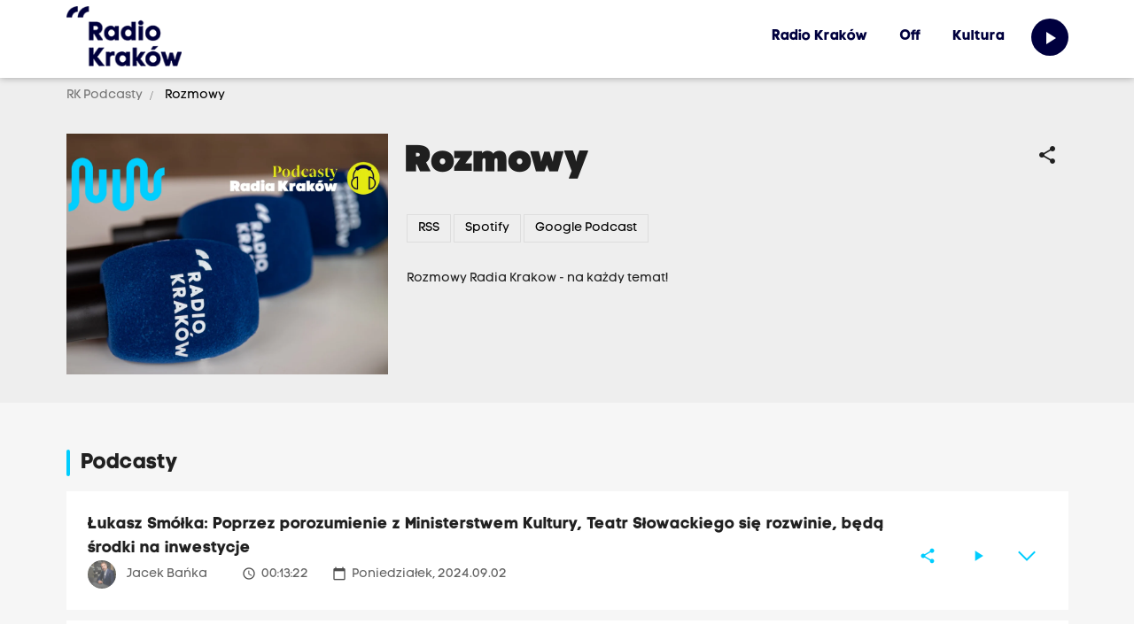

--- FILE ---
content_type: text/html; charset=UTF-8
request_url: https://podcasty.radiokrakow.pl/rozmowy_podcast/?load=3573067
body_size: 15320
content:
<!DOCTYPE html PUBLIC "-//W3C//DTD XHTML+RDFa 1.0//EN" "http://www.w3.org/MarkUp/DTD/xhtml-rdfa-1.dtd"><html class="no-scroll" lang="pl">
<head>

                
    <meta http-equiv="Content-Type" content="text/html;charset=utf-8" />
<meta name="Description" content="&lt;p&gt;Rozmowy Radia Krakow - na każdy temat!&lt;/p&gt;" />
<meta name="Keywords" content="" />
<meta property="og:title" content="Rozmowy" />
<meta property="og:description" content="Rozmowy Radia Krakow - na każdy temat!" />
<meta property="og:image" content="https://www.radiokrakow.pl/data/article/family/2a18059689203f44a55c838a172c6848kopia-podcasty-1200x80073.png" />
<meta property="og:image:width" content="" />
<meta property="og:type" content="website" />
<meta property="og:url" content="http://podcasty.radiokrakow.pl/rozmowy_podcast/?load=3573067" />
    <base href="https://podcasty.radiokrakow.pl/"/>
    <meta http-equiv="Content-Type" content="text/html;charset=utf-8"/>
    <meta http-equiv="X-UA-Compatible" content="IE=edge">
    <meta name="viewport" content="width=device-width, initial-scale=1">

    <link rel="shortcut icon" href="https://podcasty.radiokrakow.pl/application/site/web/images/favicon.ico?v=20260119154555"/>
    <link rel="icon" href="https://podcasty.radiokrakow.pl/application/site/web/images/favicon.ico?v=20260119154555"/>
    <link rel="shortcut icon" href="https://podcasty.radiokrakow.pl/application/site/web/images/favicon.png?v=20260119154555" type="image/png"/>
    <link rel="icon" href="https://podcasty.radiokrakow.pl/application/site/web/images/favicon.png?v=20260119154555" type="image/png"/>

    <!-- Google Tag Manager -->
    <script type="c6cf50cd124423f0d1204439-text/javascript">(function(w,d,s,l,i){w[l]=w[l]||[];w[l].push({'gtm.start':
                new Date().getTime(),event:'gtm.js'});var f=d.getElementsByTagName(s)[0],
            j=d.createElement(s),dl=l!='dataLayer'?'&l='+l:'';j.async=true;j.src=
            'https://www.googletagmanager.com/gtm.js?id='+i+dl;f.parentNode.insertBefore(j,f);
        })(window,document,'script','dataLayer','GTM-5RZF89QT');</script>
    <!-- End Google Tag Manager -->

    <meta name="robots" content="noindex,nofollow">

    <title>Rozmowy</title>
    <link rel="stylesheet" href="https://podcasty.radiokrakow.pl/application/site/web/css/materialize.css?v=20260119154555" type="text/css" media="screen"/>
    <link rel="stylesheet" href="https://podcasty.radiokrakow.pl/application/site/web/css/style.css?v=20260119154555" type="text/css" media="screen"/>
    <link rel="stylesheet" href="https://podcasty.radiokrakow.pl/application/site/web/css/model.css?v=20260119154555" type="text/css" media="screen"/>
    <link rel="stylesheet" href="https://podcasty.radiokrakow.pl/application/site/web/css/mod.css?v=20260119154555" type="text/css" media="screen"/>
    <link rel="stylesheet" href="https://podcasty.radiokrakow.pl/application/site/web/css/toastr.css?v=20260119154555" type="text/css" media="screen"/>
    <link rel="stylesheet" href="https://podcasty.radiokrakow.pl/application/site/web/css/jquery.ui.css?v=20260119154555" type="text/css" media="screen"/>
    <link rel="stylesheet" href="https://podcasty.radiokrakow.pl/application/site/web/css/fontawesome/all.min.css?v=20260119154555" type="text/css"
          media="screen"/>

    <link rel="stylesheet" href="https://podcasty.radiokrakow.pl/application/site/web/js/owl/assets/owl.carousel.css?v=20260119154555" type="text/css"
          media="screen"/>
    <link rel="stylesheet" href="https://podcasty.radiokrakow.pl/application/site/web/js/owl/assets/owl.theme.default.css?v=20260119154555"
          type="text/css" media="screen"/>

    
    <style type="text/css">@font-face {font-family:Poppins;font-style:normal;font-weight:100;src:url(/cf-fonts/s/poppins/5.0.11/latin-ext/100/normal.woff2);unicode-range:U+0100-02AF,U+0304,U+0308,U+0329,U+1E00-1E9F,U+1EF2-1EFF,U+2020,U+20A0-20AB,U+20AD-20CF,U+2113,U+2C60-2C7F,U+A720-A7FF;font-display:swap;}@font-face {font-family:Poppins;font-style:normal;font-weight:100;src:url(/cf-fonts/s/poppins/5.0.11/latin/100/normal.woff2);unicode-range:U+0000-00FF,U+0131,U+0152-0153,U+02BB-02BC,U+02C6,U+02DA,U+02DC,U+0304,U+0308,U+0329,U+2000-206F,U+2074,U+20AC,U+2122,U+2191,U+2193,U+2212,U+2215,U+FEFF,U+FFFD;font-display:swap;}@font-face {font-family:Poppins;font-style:normal;font-weight:100;src:url(/cf-fonts/s/poppins/5.0.11/devanagari/100/normal.woff2);unicode-range:U+0900-097F,U+1CD0-1CF9,U+200C-200D,U+20A8,U+20B9,U+25CC,U+A830-A839,U+A8E0-A8FF;font-display:swap;}@font-face {font-family:Poppins;font-style:normal;font-weight:200;src:url(/cf-fonts/s/poppins/5.0.11/latin-ext/200/normal.woff2);unicode-range:U+0100-02AF,U+0304,U+0308,U+0329,U+1E00-1E9F,U+1EF2-1EFF,U+2020,U+20A0-20AB,U+20AD-20CF,U+2113,U+2C60-2C7F,U+A720-A7FF;font-display:swap;}@font-face {font-family:Poppins;font-style:normal;font-weight:200;src:url(/cf-fonts/s/poppins/5.0.11/devanagari/200/normal.woff2);unicode-range:U+0900-097F,U+1CD0-1CF9,U+200C-200D,U+20A8,U+20B9,U+25CC,U+A830-A839,U+A8E0-A8FF;font-display:swap;}@font-face {font-family:Poppins;font-style:normal;font-weight:200;src:url(/cf-fonts/s/poppins/5.0.11/latin/200/normal.woff2);unicode-range:U+0000-00FF,U+0131,U+0152-0153,U+02BB-02BC,U+02C6,U+02DA,U+02DC,U+0304,U+0308,U+0329,U+2000-206F,U+2074,U+20AC,U+2122,U+2191,U+2193,U+2212,U+2215,U+FEFF,U+FFFD;font-display:swap;}@font-face {font-family:Poppins;font-style:normal;font-weight:300;src:url(/cf-fonts/s/poppins/5.0.11/latin/300/normal.woff2);unicode-range:U+0000-00FF,U+0131,U+0152-0153,U+02BB-02BC,U+02C6,U+02DA,U+02DC,U+0304,U+0308,U+0329,U+2000-206F,U+2074,U+20AC,U+2122,U+2191,U+2193,U+2212,U+2215,U+FEFF,U+FFFD;font-display:swap;}@font-face {font-family:Poppins;font-style:normal;font-weight:300;src:url(/cf-fonts/s/poppins/5.0.11/latin-ext/300/normal.woff2);unicode-range:U+0100-02AF,U+0304,U+0308,U+0329,U+1E00-1E9F,U+1EF2-1EFF,U+2020,U+20A0-20AB,U+20AD-20CF,U+2113,U+2C60-2C7F,U+A720-A7FF;font-display:swap;}@font-face {font-family:Poppins;font-style:normal;font-weight:300;src:url(/cf-fonts/s/poppins/5.0.11/devanagari/300/normal.woff2);unicode-range:U+0900-097F,U+1CD0-1CF9,U+200C-200D,U+20A8,U+20B9,U+25CC,U+A830-A839,U+A8E0-A8FF;font-display:swap;}@font-face {font-family:Poppins;font-style:normal;font-weight:400;src:url(/cf-fonts/s/poppins/5.0.11/devanagari/400/normal.woff2);unicode-range:U+0900-097F,U+1CD0-1CF9,U+200C-200D,U+20A8,U+20B9,U+25CC,U+A830-A839,U+A8E0-A8FF;font-display:swap;}@font-face {font-family:Poppins;font-style:normal;font-weight:400;src:url(/cf-fonts/s/poppins/5.0.11/latin-ext/400/normal.woff2);unicode-range:U+0100-02AF,U+0304,U+0308,U+0329,U+1E00-1E9F,U+1EF2-1EFF,U+2020,U+20A0-20AB,U+20AD-20CF,U+2113,U+2C60-2C7F,U+A720-A7FF;font-display:swap;}@font-face {font-family:Poppins;font-style:normal;font-weight:400;src:url(/cf-fonts/s/poppins/5.0.11/latin/400/normal.woff2);unicode-range:U+0000-00FF,U+0131,U+0152-0153,U+02BB-02BC,U+02C6,U+02DA,U+02DC,U+0304,U+0308,U+0329,U+2000-206F,U+2074,U+20AC,U+2122,U+2191,U+2193,U+2212,U+2215,U+FEFF,U+FFFD;font-display:swap;}@font-face {font-family:Poppins;font-style:normal;font-weight:500;src:url(/cf-fonts/s/poppins/5.0.11/latin/500/normal.woff2);unicode-range:U+0000-00FF,U+0131,U+0152-0153,U+02BB-02BC,U+02C6,U+02DA,U+02DC,U+0304,U+0308,U+0329,U+2000-206F,U+2074,U+20AC,U+2122,U+2191,U+2193,U+2212,U+2215,U+FEFF,U+FFFD;font-display:swap;}@font-face {font-family:Poppins;font-style:normal;font-weight:500;src:url(/cf-fonts/s/poppins/5.0.11/devanagari/500/normal.woff2);unicode-range:U+0900-097F,U+1CD0-1CF9,U+200C-200D,U+20A8,U+20B9,U+25CC,U+A830-A839,U+A8E0-A8FF;font-display:swap;}@font-face {font-family:Poppins;font-style:normal;font-weight:500;src:url(/cf-fonts/s/poppins/5.0.11/latin-ext/500/normal.woff2);unicode-range:U+0100-02AF,U+0304,U+0308,U+0329,U+1E00-1E9F,U+1EF2-1EFF,U+2020,U+20A0-20AB,U+20AD-20CF,U+2113,U+2C60-2C7F,U+A720-A7FF;font-display:swap;}@font-face {font-family:Poppins;font-style:normal;font-weight:600;src:url(/cf-fonts/s/poppins/5.0.11/latin/600/normal.woff2);unicode-range:U+0000-00FF,U+0131,U+0152-0153,U+02BB-02BC,U+02C6,U+02DA,U+02DC,U+0304,U+0308,U+0329,U+2000-206F,U+2074,U+20AC,U+2122,U+2191,U+2193,U+2212,U+2215,U+FEFF,U+FFFD;font-display:swap;}@font-face {font-family:Poppins;font-style:normal;font-weight:600;src:url(/cf-fonts/s/poppins/5.0.11/latin-ext/600/normal.woff2);unicode-range:U+0100-02AF,U+0304,U+0308,U+0329,U+1E00-1E9F,U+1EF2-1EFF,U+2020,U+20A0-20AB,U+20AD-20CF,U+2113,U+2C60-2C7F,U+A720-A7FF;font-display:swap;}@font-face {font-family:Poppins;font-style:normal;font-weight:600;src:url(/cf-fonts/s/poppins/5.0.11/devanagari/600/normal.woff2);unicode-range:U+0900-097F,U+1CD0-1CF9,U+200C-200D,U+20A8,U+20B9,U+25CC,U+A830-A839,U+A8E0-A8FF;font-display:swap;}@font-face {font-family:Poppins;font-style:normal;font-weight:700;src:url(/cf-fonts/s/poppins/5.0.11/latin/700/normal.woff2);unicode-range:U+0000-00FF,U+0131,U+0152-0153,U+02BB-02BC,U+02C6,U+02DA,U+02DC,U+0304,U+0308,U+0329,U+2000-206F,U+2074,U+20AC,U+2122,U+2191,U+2193,U+2212,U+2215,U+FEFF,U+FFFD;font-display:swap;}@font-face {font-family:Poppins;font-style:normal;font-weight:700;src:url(/cf-fonts/s/poppins/5.0.11/devanagari/700/normal.woff2);unicode-range:U+0900-097F,U+1CD0-1CF9,U+200C-200D,U+20A8,U+20B9,U+25CC,U+A830-A839,U+A8E0-A8FF;font-display:swap;}@font-face {font-family:Poppins;font-style:normal;font-weight:700;src:url(/cf-fonts/s/poppins/5.0.11/latin-ext/700/normal.woff2);unicode-range:U+0100-02AF,U+0304,U+0308,U+0329,U+1E00-1E9F,U+1EF2-1EFF,U+2020,U+20A0-20AB,U+20AD-20CF,U+2113,U+2C60-2C7F,U+A720-A7FF;font-display:swap;}@font-face {font-family:Poppins;font-style:normal;font-weight:800;src:url(/cf-fonts/s/poppins/5.0.11/devanagari/800/normal.woff2);unicode-range:U+0900-097F,U+1CD0-1CF9,U+200C-200D,U+20A8,U+20B9,U+25CC,U+A830-A839,U+A8E0-A8FF;font-display:swap;}@font-face {font-family:Poppins;font-style:normal;font-weight:800;src:url(/cf-fonts/s/poppins/5.0.11/latin/800/normal.woff2);unicode-range:U+0000-00FF,U+0131,U+0152-0153,U+02BB-02BC,U+02C6,U+02DA,U+02DC,U+0304,U+0308,U+0329,U+2000-206F,U+2074,U+20AC,U+2122,U+2191,U+2193,U+2212,U+2215,U+FEFF,U+FFFD;font-display:swap;}@font-face {font-family:Poppins;font-style:normal;font-weight:800;src:url(/cf-fonts/s/poppins/5.0.11/latin-ext/800/normal.woff2);unicode-range:U+0100-02AF,U+0304,U+0308,U+0329,U+1E00-1E9F,U+1EF2-1EFF,U+2020,U+20A0-20AB,U+20AD-20CF,U+2113,U+2C60-2C7F,U+A720-A7FF;font-display:swap;}@font-face {font-family:Poppins;font-style:normal;font-weight:900;src:url(/cf-fonts/s/poppins/5.0.11/latin/900/normal.woff2);unicode-range:U+0000-00FF,U+0131,U+0152-0153,U+02BB-02BC,U+02C6,U+02DA,U+02DC,U+0304,U+0308,U+0329,U+2000-206F,U+2074,U+20AC,U+2122,U+2191,U+2193,U+2212,U+2215,U+FEFF,U+FFFD;font-display:swap;}@font-face {font-family:Poppins;font-style:normal;font-weight:900;src:url(/cf-fonts/s/poppins/5.0.11/latin-ext/900/normal.woff2);unicode-range:U+0100-02AF,U+0304,U+0308,U+0329,U+1E00-1E9F,U+1EF2-1EFF,U+2020,U+20A0-20AB,U+20AD-20CF,U+2113,U+2C60-2C7F,U+A720-A7FF;font-display:swap;}@font-face {font-family:Poppins;font-style:normal;font-weight:900;src:url(/cf-fonts/s/poppins/5.0.11/devanagari/900/normal.woff2);unicode-range:U+0900-097F,U+1CD0-1CF9,U+200C-200D,U+20A8,U+20B9,U+25CC,U+A830-A839,U+A8E0-A8FF;font-display:swap;}@font-face {font-family:Poppins;font-style:italic;font-weight:100;src:url(/cf-fonts/s/poppins/5.0.11/latin/100/italic.woff2);unicode-range:U+0000-00FF,U+0131,U+0152-0153,U+02BB-02BC,U+02C6,U+02DA,U+02DC,U+0304,U+0308,U+0329,U+2000-206F,U+2074,U+20AC,U+2122,U+2191,U+2193,U+2212,U+2215,U+FEFF,U+FFFD;font-display:swap;}@font-face {font-family:Poppins;font-style:italic;font-weight:100;src:url(/cf-fonts/s/poppins/5.0.11/latin-ext/100/italic.woff2);unicode-range:U+0100-02AF,U+0304,U+0308,U+0329,U+1E00-1E9F,U+1EF2-1EFF,U+2020,U+20A0-20AB,U+20AD-20CF,U+2113,U+2C60-2C7F,U+A720-A7FF;font-display:swap;}@font-face {font-family:Poppins;font-style:italic;font-weight:100;src:url(/cf-fonts/s/poppins/5.0.11/devanagari/100/italic.woff2);unicode-range:U+0900-097F,U+1CD0-1CF9,U+200C-200D,U+20A8,U+20B9,U+25CC,U+A830-A839,U+A8E0-A8FF;font-display:swap;}@font-face {font-family:Poppins;font-style:italic;font-weight:200;src:url(/cf-fonts/s/poppins/5.0.11/latin-ext/200/italic.woff2);unicode-range:U+0100-02AF,U+0304,U+0308,U+0329,U+1E00-1E9F,U+1EF2-1EFF,U+2020,U+20A0-20AB,U+20AD-20CF,U+2113,U+2C60-2C7F,U+A720-A7FF;font-display:swap;}@font-face {font-family:Poppins;font-style:italic;font-weight:200;src:url(/cf-fonts/s/poppins/5.0.11/latin/200/italic.woff2);unicode-range:U+0000-00FF,U+0131,U+0152-0153,U+02BB-02BC,U+02C6,U+02DA,U+02DC,U+0304,U+0308,U+0329,U+2000-206F,U+2074,U+20AC,U+2122,U+2191,U+2193,U+2212,U+2215,U+FEFF,U+FFFD;font-display:swap;}@font-face {font-family:Poppins;font-style:italic;font-weight:200;src:url(/cf-fonts/s/poppins/5.0.11/devanagari/200/italic.woff2);unicode-range:U+0900-097F,U+1CD0-1CF9,U+200C-200D,U+20A8,U+20B9,U+25CC,U+A830-A839,U+A8E0-A8FF;font-display:swap;}@font-face {font-family:Poppins;font-style:italic;font-weight:300;src:url(/cf-fonts/s/poppins/5.0.11/devanagari/300/italic.woff2);unicode-range:U+0900-097F,U+1CD0-1CF9,U+200C-200D,U+20A8,U+20B9,U+25CC,U+A830-A839,U+A8E0-A8FF;font-display:swap;}@font-face {font-family:Poppins;font-style:italic;font-weight:300;src:url(/cf-fonts/s/poppins/5.0.11/latin/300/italic.woff2);unicode-range:U+0000-00FF,U+0131,U+0152-0153,U+02BB-02BC,U+02C6,U+02DA,U+02DC,U+0304,U+0308,U+0329,U+2000-206F,U+2074,U+20AC,U+2122,U+2191,U+2193,U+2212,U+2215,U+FEFF,U+FFFD;font-display:swap;}@font-face {font-family:Poppins;font-style:italic;font-weight:300;src:url(/cf-fonts/s/poppins/5.0.11/latin-ext/300/italic.woff2);unicode-range:U+0100-02AF,U+0304,U+0308,U+0329,U+1E00-1E9F,U+1EF2-1EFF,U+2020,U+20A0-20AB,U+20AD-20CF,U+2113,U+2C60-2C7F,U+A720-A7FF;font-display:swap;}@font-face {font-family:Poppins;font-style:italic;font-weight:400;src:url(/cf-fonts/s/poppins/5.0.11/latin-ext/400/italic.woff2);unicode-range:U+0100-02AF,U+0304,U+0308,U+0329,U+1E00-1E9F,U+1EF2-1EFF,U+2020,U+20A0-20AB,U+20AD-20CF,U+2113,U+2C60-2C7F,U+A720-A7FF;font-display:swap;}@font-face {font-family:Poppins;font-style:italic;font-weight:400;src:url(/cf-fonts/s/poppins/5.0.11/latin/400/italic.woff2);unicode-range:U+0000-00FF,U+0131,U+0152-0153,U+02BB-02BC,U+02C6,U+02DA,U+02DC,U+0304,U+0308,U+0329,U+2000-206F,U+2074,U+20AC,U+2122,U+2191,U+2193,U+2212,U+2215,U+FEFF,U+FFFD;font-display:swap;}@font-face {font-family:Poppins;font-style:italic;font-weight:400;src:url(/cf-fonts/s/poppins/5.0.11/devanagari/400/italic.woff2);unicode-range:U+0900-097F,U+1CD0-1CF9,U+200C-200D,U+20A8,U+20B9,U+25CC,U+A830-A839,U+A8E0-A8FF;font-display:swap;}@font-face {font-family:Poppins;font-style:italic;font-weight:500;src:url(/cf-fonts/s/poppins/5.0.11/devanagari/500/italic.woff2);unicode-range:U+0900-097F,U+1CD0-1CF9,U+200C-200D,U+20A8,U+20B9,U+25CC,U+A830-A839,U+A8E0-A8FF;font-display:swap;}@font-face {font-family:Poppins;font-style:italic;font-weight:500;src:url(/cf-fonts/s/poppins/5.0.11/latin/500/italic.woff2);unicode-range:U+0000-00FF,U+0131,U+0152-0153,U+02BB-02BC,U+02C6,U+02DA,U+02DC,U+0304,U+0308,U+0329,U+2000-206F,U+2074,U+20AC,U+2122,U+2191,U+2193,U+2212,U+2215,U+FEFF,U+FFFD;font-display:swap;}@font-face {font-family:Poppins;font-style:italic;font-weight:500;src:url(/cf-fonts/s/poppins/5.0.11/latin-ext/500/italic.woff2);unicode-range:U+0100-02AF,U+0304,U+0308,U+0329,U+1E00-1E9F,U+1EF2-1EFF,U+2020,U+20A0-20AB,U+20AD-20CF,U+2113,U+2C60-2C7F,U+A720-A7FF;font-display:swap;}@font-face {font-family:Poppins;font-style:italic;font-weight:600;src:url(/cf-fonts/s/poppins/5.0.11/latin-ext/600/italic.woff2);unicode-range:U+0100-02AF,U+0304,U+0308,U+0329,U+1E00-1E9F,U+1EF2-1EFF,U+2020,U+20A0-20AB,U+20AD-20CF,U+2113,U+2C60-2C7F,U+A720-A7FF;font-display:swap;}@font-face {font-family:Poppins;font-style:italic;font-weight:600;src:url(/cf-fonts/s/poppins/5.0.11/devanagari/600/italic.woff2);unicode-range:U+0900-097F,U+1CD0-1CF9,U+200C-200D,U+20A8,U+20B9,U+25CC,U+A830-A839,U+A8E0-A8FF;font-display:swap;}@font-face {font-family:Poppins;font-style:italic;font-weight:600;src:url(/cf-fonts/s/poppins/5.0.11/latin/600/italic.woff2);unicode-range:U+0000-00FF,U+0131,U+0152-0153,U+02BB-02BC,U+02C6,U+02DA,U+02DC,U+0304,U+0308,U+0329,U+2000-206F,U+2074,U+20AC,U+2122,U+2191,U+2193,U+2212,U+2215,U+FEFF,U+FFFD;font-display:swap;}@font-face {font-family:Poppins;font-style:italic;font-weight:700;src:url(/cf-fonts/s/poppins/5.0.11/devanagari/700/italic.woff2);unicode-range:U+0900-097F,U+1CD0-1CF9,U+200C-200D,U+20A8,U+20B9,U+25CC,U+A830-A839,U+A8E0-A8FF;font-display:swap;}@font-face {font-family:Poppins;font-style:italic;font-weight:700;src:url(/cf-fonts/s/poppins/5.0.11/latin/700/italic.woff2);unicode-range:U+0000-00FF,U+0131,U+0152-0153,U+02BB-02BC,U+02C6,U+02DA,U+02DC,U+0304,U+0308,U+0329,U+2000-206F,U+2074,U+20AC,U+2122,U+2191,U+2193,U+2212,U+2215,U+FEFF,U+FFFD;font-display:swap;}@font-face {font-family:Poppins;font-style:italic;font-weight:700;src:url(/cf-fonts/s/poppins/5.0.11/latin-ext/700/italic.woff2);unicode-range:U+0100-02AF,U+0304,U+0308,U+0329,U+1E00-1E9F,U+1EF2-1EFF,U+2020,U+20A0-20AB,U+20AD-20CF,U+2113,U+2C60-2C7F,U+A720-A7FF;font-display:swap;}@font-face {font-family:Poppins;font-style:italic;font-weight:800;src:url(/cf-fonts/s/poppins/5.0.11/devanagari/800/italic.woff2);unicode-range:U+0900-097F,U+1CD0-1CF9,U+200C-200D,U+20A8,U+20B9,U+25CC,U+A830-A839,U+A8E0-A8FF;font-display:swap;}@font-face {font-family:Poppins;font-style:italic;font-weight:800;src:url(/cf-fonts/s/poppins/5.0.11/latin/800/italic.woff2);unicode-range:U+0000-00FF,U+0131,U+0152-0153,U+02BB-02BC,U+02C6,U+02DA,U+02DC,U+0304,U+0308,U+0329,U+2000-206F,U+2074,U+20AC,U+2122,U+2191,U+2193,U+2212,U+2215,U+FEFF,U+FFFD;font-display:swap;}@font-face {font-family:Poppins;font-style:italic;font-weight:800;src:url(/cf-fonts/s/poppins/5.0.11/latin-ext/800/italic.woff2);unicode-range:U+0100-02AF,U+0304,U+0308,U+0329,U+1E00-1E9F,U+1EF2-1EFF,U+2020,U+20A0-20AB,U+20AD-20CF,U+2113,U+2C60-2C7F,U+A720-A7FF;font-display:swap;}@font-face {font-family:Poppins;font-style:italic;font-weight:900;src:url(/cf-fonts/s/poppins/5.0.11/devanagari/900/italic.woff2);unicode-range:U+0900-097F,U+1CD0-1CF9,U+200C-200D,U+20A8,U+20B9,U+25CC,U+A830-A839,U+A8E0-A8FF;font-display:swap;}@font-face {font-family:Poppins;font-style:italic;font-weight:900;src:url(/cf-fonts/s/poppins/5.0.11/latin/900/italic.woff2);unicode-range:U+0000-00FF,U+0131,U+0152-0153,U+02BB-02BC,U+02C6,U+02DA,U+02DC,U+0304,U+0308,U+0329,U+2000-206F,U+2074,U+20AC,U+2122,U+2191,U+2193,U+2212,U+2215,U+FEFF,U+FFFD;font-display:swap;}@font-face {font-family:Poppins;font-style:italic;font-weight:900;src:url(/cf-fonts/s/poppins/5.0.11/latin-ext/900/italic.woff2);unicode-range:U+0100-02AF,U+0304,U+0308,U+0329,U+1E00-1E9F,U+1EF2-1EFF,U+2020,U+20A0-20AB,U+20AD-20CF,U+2113,U+2C60-2C7F,U+A720-A7FF;font-display:swap;}</style>
    <link href="//fonts.googleapis.com/icon?family=Material+Icons" rel="stylesheet">

        <script src="https://podcasty.radiokrakow.pl/application/site/web/js/jquery-1.10.2.min.js?v=20260119154555" type="c6cf50cd124423f0d1204439-text/javascript"></script>
    <script src="https://podcasty.radiokrakow.pl/application/site/web/js/jquery.cookie.js?v=20260119154555" type="c6cf50cd124423f0d1204439-text/javascript"></script>
    <script src="https://podcasty.radiokrakow.pl/application/site/web/js/toastr.js?v=20260119154555" type="c6cf50cd124423f0d1204439-text/javascript"></script>
    <script src="https://podcasty.radiokrakow.pl/application/site/web/js/jquery-ui-1.9.2.min.js?v=20260119154555" type="c6cf50cd124423f0d1204439-text/javascript"></script>
    <script src="https://podcasty.radiokrakow.pl/application/site/web/js/materialize.min.js?v=20260119154555" type="c6cf50cd124423f0d1204439-text/javascript"></script>
    <script src="https://podcasty.radiokrakow.pl/application/site/web/js/site/address.js?v=20260119154555" type="c6cf50cd124423f0d1204439-text/javascript"></script>
    <script src="https://podcasty.radiokrakow.pl/application/site/web/js/fn.js?v=20260119154555" type="c6cf50cd124423f0d1204439-text/javascript"></script>
    <script src="https://podcasty.radiokrakow.pl/application/site/web/js/site/layout.js?v=20260119154555" type="c6cf50cd124423f0d1204439-text/javascript"></script>

    <script src="https://podcasty.radiokrakow.pl/application/site/web/js/owl/owl.carousel.js?v=20260119154555" type="c6cf50cd124423f0d1204439-text/javascript"></script>
    <!--[if lt IE 9]>
    <script src="https://podcasty.radiokrakow.pl/application/site/web/js/respond.min.js?v=20260119154555" type="text/javascript"></script>
    <script src="https://podcasty.radiokrakow.pl/application/site/web/js/flashcanvas.js?v=20260119154555" type="text/javascript"></script>
    <![endif]-->

    <!-- Global site tag (gtag.js) - Google Analytics -->
    <script async src="https://www.googletagmanager.com/gtag/js?id=UA-31775965-5" type="c6cf50cd124423f0d1204439-text/javascript"></script>
    <script type="c6cf50cd124423f0d1204439-text/javascript">
        window.dataLayer = window.dataLayer || [];
        function gtag(){dataLayer.push(arguments);}
        gtag('js', new Date());

        gtag('config', 'UA-31775965-5');
    </script>

    
 
 <script type="application/ld+json">
 {"@context":"http:\/\/schema.org","@type":"website","name":"Rozmowy","description":"<p>Rozmowy Radia Krakow - na ka\u017cdy temat!<\/p>","image":"https:\/\/www.radiokrakow.pl\/data\/article\/family\/2a18059689203f44a55c838a172c6848kopia-podcasty-1200x80073.png"} </script>

 
</head>

<body class="" data-spy="affix" data-target="header" data-offset="1">

<!-- Google Tag Manager (noscript) -->
<noscript><iframe src="https://www.googletagmanager.com/ns.html?id=GTM-5RZF89QT"
                  height="0" width="0" style="display:none;visibility:hidden"></iframe></noscript>
<!-- End Google Tag Manager (noscript) -->

<div class="sidenav" id="mobile-demo">
    <img src="https://podcasty.radiokrakow.pl/application/site/web/images/logo.png?v=20260119154555" alt="Radio Kraków"
         style="margin: 32px 48px 0; width: calc(100% - 96px )">
    <ul>


        <li>
            <a href="http://radiokrakow.pl">
                Radio Kraków
            </a>
        </li>
        <li>
            <a href="http://off.radiokrakow.pl">
                Off
            </a>
        </li>
        <li>
            <a href="http://kultura.radiokrakow.pl">
                Kultura
            </a>
        </li>

    </ul>
</div>

<header>

    <div class="container">

        <div class="row">
            <div class="col s6 l12">

                <menu>

                    <a href="https://radiokrakow.pl" class="brand-logo">
                        <img src="https://podcasty.radiokrakow.pl/application/site/web/images/logo.png?v=20260119154555" alt="Radio Kraków">
                    </a>

                    <ul class="right hide-on-med-and-down first">

                        <li>
                            <a href="https://radiokrakow.pl">
                                Radio Kraków
                            </a>
                        </li>
                        <li>
                            <a href="https://off.radiokrakow.pl">
                                Off
                            </a>
                        </li>
                        <li >
                            <a href="https://radiokrakowkultura.pl">
                                Kultura
                            </a>
                        </li>
                        <li class="icon-option">
                            <a href="https://radiokrakow.pl/player" target="_blank">
                                <i class="material-icons">play_arrow</i>
                            </a>
                        </li>
                    </ul>
                </menu>
            </div>
            <div class="col s6 hide-on-large-only hide-on-extra-large-only">

                <ul class="menu-btns">

                    <li class="menu-btns__item">
                        <a href="https://radiokrakow.pl/player" class="menu-btns__link">
                            <i class="material-icons">play_arrow</i>
                        </a>
                    </li>
                    <li class="menu-btns__item">

                        <a href="!#" data-target="mobile-demo" class="sidenav-trigger color-text menu-btns__link">
                            <i class="material-icons">menu</i>
                        </a>

                    </li>
                </ul>
            </div>
        </div>

    </div>

</header>
<main>
    
<script type="c6cf50cd124423f0d1204439-text/javascript">
    $(document).ready(function (e){

        $('.family-line-text-btn').click(function (e){

            let link = $(this);

            let line = link.closest('.family-line');

            let text = line.find('.family-line-text');

            text.toggleClass('family-line-text-open')
            link.toggleClass('family-line-text-btn-open')

        });

        $('.button-show-more').click(function (e){

            e.preventDefault();

            let link = $(this);
            let slug = link.data('slug')
            let start = $('.family-line').length;
            let count = 20;

            let list = $('.audio-list');
            $.get(Address()+slug+','+start+','+count).success(function (data){

                list.append(data.html);

                let audioPlayer = $('body').data('audio');

                audioPlayer.actions();

            })

        })

    });
</script>

<div class="family-show-info grey lighten-3">

    <div class="container">
        <div class="row">
            <div class="col s12">

                <a href="https://podcasty.radiokrakow.pl/" class="breadcrumb">
                    RK Podcasty
                </a>

                <a href="http://podcasty.radiokrakow.pl/rozmowy_podcast/?load=3573067" class="breadcrumb">
                    Rozmowy                </a>
            </div>
        </div>
        <div class="row">
            <div class="col s12 xl4 l5 m6">
                <div class="family-show-info-thumb"
                     style="background-image: url('https://www.radiokrakow.pl/data/article/family/2a18059689203f44a55c838a172c6848kopia-podcasty-1200x80073.png');">

                </div>
            </div>
            <div class="col s12 xl8 l7 m6">


                <div class="family-show-info-share share-btn"
                     data-url="https://podcasty.radiokrakow.pl/rozmowy_podcast"
                     data-title="Rozmowy"
                     data-text="Rozmowy Radia Krakow - na każdy temat!">
                    <i class="material-icons">share</i>
                </div>


                <h1 class="big-title">
                    Rozmowy                </h1>
                <br>
                <a href="http://podcasty.radiokrakow.pl/rozmowy_podcast/?load=3573067/rss.xml" class="family-show__link" target="_blank">RSS</a>
                                    <a href="https://open.spotify.com/show/7hGDtTAa25JsB9y8Vm7GSZ" class="family-show__link">Spotify</a>
                
                                    <a href="https://podcasts.google.com/feed/aHR0cHM6Ly93d3cucmFkaW9rcmFrb3cucGwvYXVkeWNqZS9yb3ptb3d5L3Jzcy54bWw?sa=X&ved=0CAUQ9sEGahgKEwjQrsqF7MfyAhUAAAAAHQAAAAAQ4AM" class="family-show__link">Google Podcast</a>
                
                
                <p class="family-show-info-text mb-0">
                    <p>Rozmowy Radia Krakow - na każdy temat!</p>                </p>


            </div>
        </div>
    </div>

</div>

<div class="container">
    <div class="row">
        <div class="col s12">


            <div class="title-line mb-3">

                <h2>Podcasty</h2>

            </div>

            
            
            <div class="audio-list">

                                    
<div class="family-line">
    <div class="family-line-thumb" style="background-image: url('https://www.radiokrakow.pl/data/article/family/de914ce7932bedab3b2bf38860ac5f65projekt-bez-tytulu25-8.png');"></div>
    <div class="family-line-info">
        <h3 class="family-line-info-title">
                Łukasz Smółka: Poprzez porozumienie z Ministerstwem Kultury, Teatr Słowackiego się rozwinie, będą środki na inwestycje        </h3>
        <ul class="family-line-info-meta">

                            <li>
                    <a class="user-item" href="https://www.radiokrakow.pl/ludzie-radia/jacek-banka">
                        <div class="user-item__thumb" style="background-image: url('https://www.radiokrakow.pl/data/user/avatar/089a8ca5277904767348198f2b4762a9jacekbanka004.jpg');"></div>
                        <div class="user-item__name">
                            Jacek Bańka                        </div>

                    </a>
                </li>
            
                        <li>
                <i class="material-icons">access_time</i>
                00:13:22            </li>
            
                        <li>
                <i class="material-icons">calendar_today</i>
                Poniedziałek, 2024.09.02            </li>
            
        </ul>

                <article class="family-line-text">
            - Dzięki porozumieniu z ministerstwem kultury Teatr będzie się rozwijał - tak marszałek Małopolski Łukasz Smółka mówił o Teatrze Słowackiego w Krakowie. Umowa władz województwa z resortem kultury przewiduje, że od nowego roku Teatr Słowackiego stanie się sceną narodową. Ministerstwo do jego funkcjonowania ma dopłacać 10 milionów złotych rocznie, a Krzysztof Głuchowski pozostanie dyrektorem placówki przez najbliższe trzy sezony. "Kiedy jest dialog, dwie strony dochodzą do porozumienia. Teatr czeka wiele wyzwań, potrzebne są inwestycje, między innymi remont dachu" - mówił marszałek Smółka w porannej rozmowie Radia Kraków. Zapowiedział powołanie zespołu, który zajmie się przygotowaniami do budowy w Krakowie nowej filharmonii. "Chciałbym, żebyśmy w kolejną kadencję weszli już z gotowym projektem" - zapowiadał marszałek Smółka.         </article>
        
    </div>
    <ul class="family-line-options">
        <li class="family-line-options-item share-btn"
            data-title="Łukasz Smółka: Poprzez porozumienie z Ministerstwem Kultury, Teatr Słowackiego się rozwinie, będą środki na inwestycje"
            data-text="- Dzięki porozumieniu z ministerstwem kultury Teatr będzie się rozwijał - tak marszałek Małopolski Łukasz Smółka mówił o Teatrze Słowackiego w Krakowie. Umowa władz województwa z resortem kultury przewiduje, że od nowego roku Teatr Słowackiego stanie się sceną narodową. Ministerstwo do jego funkcjonowania ma dopłacać 10 milionów złotych rocznie, a Krzysztof Głuchowski pozostanie dyrektorem placówki przez najbliższe trzy sezony. "Kiedy jest dialog, dwie strony dochodzą do porozumienia. Teatr czeka wiele wyzwań, potrzebne są inwestycje, między innymi remont dachu" - mówił marszałek Smółka w porannej rozmowie Radia Kraków. Zapowiedział powołanie zespołu, który zajmie się przygotowaniami do budowy w Krakowie nowej filharmonii. "Chciałbym, żebyśmy w kolejną kadencję weszli już z gotowym projektem" - zapowiadał marszałek Smółka. "
            data-image="https://www.radiokrakow.pl/data/article/family/2a18059689203f44a55c838a172c6848kopia-podcasty-1200x80073.png"
            data-url="http://podcasty.radiokrakow.pl/rozmowy_podcast/?load=3573067?play=3651765"
        >
            <i class="material-icons">share</i>
        </li>
                <li class="family-line-options-item">
            <a href="https://www.radiokrakow.pl/data/article/3651765/3499f2ad827f5b8bccf2926232c35f0602090815-1.mp3"
               data-name="Łukasz Smółka: Poprzez porozumienie z Ministerstwem Kultury, Teatr Słowackiego się rozwinie, będą środki na inwestycje"
               data-thumb="https://www.radiokrakow.pl/data/article/family/de914ce7932bedab3b2bf38860ac5f65projekt-bez-tytulu25-8.png"
               data-url="http://podcasty.radiokrakow.pl/rozmowy_podcast/?load=3573067?play=3651765"
               data-url_view="https://www.radiokrakow.pl/article/view/id/3651765"
               id="audio3651765"
               class="audio-btn"

            >
                <i class="material-icons">play_arrow</i>
            </a>
        </li>
        
                    <li class="family-line-options-item family-line-text-btn">


            </li>
            </ul>
</div>                                    
<div class="family-line">
    <div class="family-line-thumb" style="background-image: url('https://www.radiokrakow.pl/data/article/family/de914ce7932bedab3b2bf38860ac5f65projekt-bez-tytulu25-8.png');"></div>
    <div class="family-line-info">
        <h3 class="family-line-info-title">
                Marek Sowa: Żałuję wulgaryzmów pod adresem PiS na Campusie, ale wśród młodych ludzi to popularna melodia        </h3>
        <ul class="family-line-info-meta">

                            <li>
                    <a class="user-item" href="https://www.radiokrakow.pl/ludzie-radia/jacek-banka">
                        <div class="user-item__thumb" style="background-image: url('https://www.radiokrakow.pl/data/user/avatar/089a8ca5277904767348198f2b4762a9jacekbanka004.jpg');"></div>
                        <div class="user-item__name">
                            Jacek Bańka                        </div>

                    </a>
                </li>
            
                        <li>
                <i class="material-icons">access_time</i>
                00:12:05            </li>
            
                        <li>
                <i class="material-icons">calendar_today</i>
                Środa, 2024.08.28            </li>
            
        </ul>

                <article class="family-line-text">
            - Wulgaryzmy na silent disco, wybuczany minister obrony - stało się. Żałuję, że miało to miejsce - mówił gość porannej rozmowy Radia Kraków, Marek Sowa z Koalicji Obywatelskiej, komentując wydarzenia na imprezie Campus Polska Przyszłości. "To spotkania młodych ludzi z ludźmi kultury, polityki i biznesu. Duże wydarzenie i chciałbym, żeby właśnie z tej dobrej strony zostało zapamiętane" - mówił poseł Sowa, podkreślając, że tego typu wydarzenia gromadzą ludzi o różnych poglądach, którzy w różny sposób je wyrażają. Przypomnijmy, podczas silent disco puszczono niecenzuralną piosenkę o PiS z hasłem, przedstawianym ośmioma gwiazdkami.         </article>
        
    </div>
    <ul class="family-line-options">
        <li class="family-line-options-item share-btn"
            data-title="Marek Sowa: Żałuję wulgaryzmów pod adresem PiS na Campusie, ale wśród młodych ludzi to popularna melodia"
            data-text="- Wulgaryzmy na silent disco, wybuczany minister obrony - stało się. Żałuję, że miało to miejsce - mówił gość porannej rozmowy Radia Kraków, Marek Sowa z Koalicji Obywatelskiej, komentując wydarzenia na imprezie Campus Polska Przyszłości. "To spotkania młodych ludzi z ludźmi kultury, polityki i biznesu. Duże wydarzenie i chciałbym, żeby właśnie z tej dobrej strony zostało zapamiętane" - mówił poseł Sowa, podkreślając, że tego typu wydarzenia gromadzą ludzi o różnych poglądach, którzy w różny sposób je wyrażają. Przypomnijmy, podczas silent disco puszczono niecenzuralną piosenkę o PiS z hasłem, przedstawianym ośmioma gwiazdkami. "
            data-image="https://www.radiokrakow.pl/data/article/family/2a18059689203f44a55c838a172c6848kopia-podcasty-1200x80073.png"
            data-url="http://podcasty.radiokrakow.pl/rozmowy_podcast/?load=3573067?play=3651307"
        >
            <i class="material-icons">share</i>
        </li>
                <li class="family-line-options-item">
            <a href="https://www.radiokrakow.pl/data/article/3651307/222b10754272a5d775fd714982af868a2808815.mp3"
               data-name="Marek Sowa: Żałuję wulgaryzmów pod adresem PiS na Campusie, ale wśród młodych ludzi to popularna melodia"
               data-thumb="https://www.radiokrakow.pl/data/article/family/de914ce7932bedab3b2bf38860ac5f65projekt-bez-tytulu25-8.png"
               data-url="http://podcasty.radiokrakow.pl/rozmowy_podcast/?load=3573067?play=3651307"
               data-url_view="https://www.radiokrakow.pl/article/view/id/3651307"
               id="audio3651307"
               class="audio-btn"

            >
                <i class="material-icons">play_arrow</i>
            </a>
        </li>
        
                    <li class="family-line-options-item family-line-text-btn">


            </li>
            </ul>
</div>                                    
<div class="family-line">
    <div class="family-line-thumb" style="background-image: url('https://www.radiokrakow.pl/data/article/family/de914ce7932bedab3b2bf38860ac5f65projekt-bez-tytulu25-8.png');"></div>
    <div class="family-line-info">
        <h3 class="family-line-info-title">
                Mariusz Krystian o decyzji PKW ws. subwencji dla PiS: To jest bitwa o demokrację i system polityczny        </h3>
        <ul class="family-line-info-meta">

                            <li>
                    <a class="user-item" href="https://www.radiokrakow.pl/ludzie-radia/jacek-banka">
                        <div class="user-item__thumb" style="background-image: url('https://www.radiokrakow.pl/data/user/avatar/089a8ca5277904767348198f2b4762a9jacekbanka004.jpg');"></div>
                        <div class="user-item__name">
                            Jacek Bańka                        </div>

                    </a>
                </li>
            
                        <li>
                <i class="material-icons">access_time</i>
                00:11:10            </li>
            
                        <li>
                <i class="material-icons">calendar_today</i>
                Wtorek, 2024.08.27            </li>
            
        </ul>

                <article class="family-line-text">
            - To nie jest bitwa o kasę, to jest bitwa o demokrację. System od wielu lat jest bowiem tak skonstruowany, że odebranie dotacji dla Prawa i Sprawiedliwości oznaczałoby pozbawienie największej partii opozycyjnej możliwości prowadzenia działalności - tak o spodziewanej w czwartek decyzji Państwowej Komisji Wyborczej dotyczącej sprawozdania finansowego Prawa i Sprawiedliwości mówił na antenie Radia Kraków Mariusz Krystian, poseł Prawa i Sprawiedliwości.        </article>
        
    </div>
    <ul class="family-line-options">
        <li class="family-line-options-item share-btn"
            data-title="Mariusz Krystian o decyzji PKW ws. subwencji dla PiS: To jest bitwa o demokrację i system polityczny"
            data-text="- To nie jest bitwa o kasę, to jest bitwa o demokrację. System od wielu lat jest bowiem tak skonstruowany, że odebranie dotacji dla Prawa i Sprawiedliwości oznaczałoby pozbawienie największej partii opozycyjnej możliwości prowadzenia działalności - tak o spodziewanej w czwartek decyzji Państwowej Komisji Wyborczej dotyczącej sprawozdania finansowego Prawa i Sprawiedliwości mówił na antenie Radia Kraków Mariusz Krystian, poseł Prawa i Sprawiedliwości."
            data-image="https://www.radiokrakow.pl/data/article/family/2a18059689203f44a55c838a172c6848kopia-podcasty-1200x80073.png"
            data-url="http://podcasty.radiokrakow.pl/rozmowy_podcast/?load=3573067?play=3651169"
        >
            <i class="material-icons">share</i>
        </li>
                <li class="family-line-options-item">
            <a href="https://www.radiokrakow.pl/data/article/3651169/020d36b0be88899289abebcce351a32f2708815.mp3"
               data-name="Mariusz Krystian o decyzji PKW ws. subwencji dla PiS: To jest bitwa o demokrację i system polityczny"
               data-thumb="https://www.radiokrakow.pl/data/article/family/de914ce7932bedab3b2bf38860ac5f65projekt-bez-tytulu25-8.png"
               data-url="http://podcasty.radiokrakow.pl/rozmowy_podcast/?load=3573067?play=3651169"
               data-url_view="https://www.radiokrakow.pl/article/view/id/3651169"
               id="audio3651169"
               class="audio-btn"

            >
                <i class="material-icons">play_arrow</i>
            </a>
        </li>
        
                    <li class="family-line-options-item family-line-text-btn">


            </li>
            </ul>
</div>                                    
<div class="family-line">
    <div class="family-line-thumb" style="background-image: url('https://www.radiokrakow.pl/data/article/family/de914ce7932bedab3b2bf38860ac5f65projekt-bez-tytulu25-8.png');"></div>
    <div class="family-line-info">
        <h3 class="family-line-info-title">
                Paweł Śliz: Komisja ds. Pegasusa poczeka na pana posła Zbigniewa Ziobro        </h3>
        <ul class="family-line-info-meta">

                            <li>
                    <a class="user-item" href="https://www.radiokrakow.pl/ludzie-radia/jacek-banka">
                        <div class="user-item__thumb" style="background-image: url('https://www.radiokrakow.pl/data/user/avatar/089a8ca5277904767348198f2b4762a9jacekbanka004.jpg');"></div>
                        <div class="user-item__name">
                            Jacek Bańka                        </div>

                    </a>
                </li>
            
                        <li>
                <i class="material-icons">access_time</i>
                00:12:36            </li>
            
                        <li>
                <i class="material-icons">calendar_today</i>
                Poniedziałek, 2024.08.26            </li>
            
        </ul>

                <article class="family-line-text">
            - Informacja o stanie zdrowia byłego ministra sprawiedliwości Zbigniewa Ziobry nie dotarła jeszcze do komisji do spraw Pegasusa - mówił na antenie Radia Kraków Paweł Śliz, wiceprzewodniczący tej komisji. "Komisja poczeka na pana ministra, on musi być przesłuchany, bo to bardzo istotny świadek, główny dysponent Funduszu Sprawiedliwości, z którego zakup systemu został sfinansowany" - dodał poseł Trzeciej Drogi. Paweł Śliz mówił też w Radiu Kraków, że pierwszy etap prac komisji dotyczący zakupu systemu Pegasus został zakończony skierowaniem do prokuratury zawiadomień o możliwości popełnienia przestępstwa.         </article>
        
    </div>
    <ul class="family-line-options">
        <li class="family-line-options-item share-btn"
            data-title="Paweł Śliz: Komisja ds. Pegasusa poczeka na pana posła Zbigniewa Ziobro"
            data-text="- Informacja o stanie zdrowia byłego ministra sprawiedliwości Zbigniewa Ziobry nie dotarła jeszcze do komisji do spraw Pegasusa - mówił na antenie Radia Kraków Paweł Śliz, wiceprzewodniczący tej komisji. "Komisja poczeka na pana ministra, on musi być przesłuchany, bo to bardzo istotny świadek, główny dysponent Funduszu Sprawiedliwości, z którego zakup systemu został sfinansowany" - dodał poseł Trzeciej Drogi. Paweł Śliz mówił też w Radiu Kraków, że pierwszy etap prac komisji dotyczący zakupu systemu Pegasus został zakończony skierowaniem do prokuratury zawiadomień o możliwości popełnienia przestępstwa. "
            data-image="https://www.radiokrakow.pl/data/article/family/2a18059689203f44a55c838a172c6848kopia-podcasty-1200x80073.png"
            data-url="http://podcasty.radiokrakow.pl/rozmowy_podcast/?load=3573067?play=3651045"
        >
            <i class="material-icons">share</i>
        </li>
                <li class="family-line-options-item">
            <a href="https://www.radiokrakow.pl/data/article/3651045/2f0933ea8c7a3014f42ff7f9e39cc54726poranna.mp3"
               data-name="Paweł Śliz: Komisja ds. Pegasusa poczeka na pana posła Zbigniewa Ziobro"
               data-thumb="https://www.radiokrakow.pl/data/article/family/de914ce7932bedab3b2bf38860ac5f65projekt-bez-tytulu25-8.png"
               data-url="http://podcasty.radiokrakow.pl/rozmowy_podcast/?load=3573067?play=3651045"
               data-url_view="https://www.radiokrakow.pl/article/view/id/3651045"
               id="audio3651045"
               class="audio-btn"

            >
                <i class="material-icons">play_arrow</i>
            </a>
        </li>
        
                    <li class="family-line-options-item family-line-text-btn">


            </li>
            </ul>
</div>                                    
<div class="family-line">
    <div class="family-line-thumb" style="background-image: url('https://www.radiokrakow.pl/data/article/family/de914ce7932bedab3b2bf38860ac5f65projekt-bez-tytulu25-8.png');"></div>
    <div class="family-line-info">
        <h3 class="family-line-info-title">
                Gabriela Olszowska: Ilu Ukraińców pójdzie do polskich szkół od 1 września? Nikt tego nie wie        </h3>
        <ul class="family-line-info-meta">

                            <li>
                    <a class="user-item" href="https://www.radiokrakow.pl/ludzie-radia/jacek-banka">
                        <div class="user-item__thumb" style="background-image: url('https://www.radiokrakow.pl/data/user/avatar/089a8ca5277904767348198f2b4762a9jacekbanka004.jpg');"></div>
                        <div class="user-item__name">
                            Jacek Bańka                        </div>

                    </a>
                </li>
            
                        <li>
                <i class="material-icons">access_time</i>
                00:12:22            </li>
            
                        <li>
                <i class="material-icons">calendar_today</i>
                Piątek, 2024.08.23            </li>
            
        </ul>

                <article class="family-line-text">
            - Przymierzamy się, że 20 tysięcy uczniów z Ukrainy może wejść do systemu edukacji w Małopolsce, ale myślę, że to dane mocno przerysowane - mówiła na antenie Radia Kraków Gabriela Olszowska, małopolska kurator oświaty. 1 września wejdzie w życie obowiązek szkolny dla dzieci z Ukrainy. Według przedstawicieli resortu edukacji, do szkół w całym kraju może trafić od 20 do 80 tysięcy uczniów. "Znam szacunki mówiące nawet o 150 tysiącach, ale to przesadzone dane" - mówiła małopolska kurator oświaty w porannej rozmowie Radia Kraków. Jej zdaniem do posłania dzieci z Ukrainy do szkół przekona w dużej mierze czynnik finansowy, czyli 800 plus. "Dla rodzin z Ukrainy to duże pieniądze" - mówiła Gabriela Olszowska.        </article>
        
    </div>
    <ul class="family-line-options">
        <li class="family-line-options-item share-btn"
            data-title="Gabriela Olszowska: Ilu Ukraińców pójdzie do polskich szkół od 1 września? Nikt tego nie wie"
            data-text="- Przymierzamy się, że 20 tysięcy uczniów z Ukrainy może wejść do systemu edukacji w Małopolsce, ale myślę, że to dane mocno przerysowane - mówiła na antenie Radia Kraków Gabriela Olszowska, małopolska kurator oświaty. 1 września wejdzie w życie obowiązek szkolny dla dzieci z Ukrainy. Według przedstawicieli resortu edukacji, do szkół w całym kraju może trafić od 20 do 80 tysięcy uczniów. "Znam szacunki mówiące nawet o 150 tysiącach, ale to przesadzone dane" - mówiła małopolska kurator oświaty w porannej rozmowie Radia Kraków. Jej zdaniem do posłania dzieci z Ukrainy do szkół przekona w dużej mierze czynnik finansowy, czyli 800 plus. "Dla rodzin z Ukrainy to duże pieniądze" - mówiła Gabriela Olszowska."
            data-image="https://www.radiokrakow.pl/data/article/family/2a18059689203f44a55c838a172c6848kopia-podcasty-1200x80073.png"
            data-url="http://podcasty.radiokrakow.pl/rozmowy_podcast/?load=3573067?play=3650776"
        >
            <i class="material-icons">share</i>
        </li>
                <li class="family-line-options-item">
            <a href="https://www.radiokrakow.pl/data/article/3650776/1959527a8f6b4ebcb41f5a00fb0a08d511421351435345213123.mp3"
               data-name="Gabriela Olszowska: Ilu Ukraińców pójdzie do polskich szkół od 1 września? Nikt tego nie wie"
               data-thumb="https://www.radiokrakow.pl/data/article/family/de914ce7932bedab3b2bf38860ac5f65projekt-bez-tytulu25-8.png"
               data-url="http://podcasty.radiokrakow.pl/rozmowy_podcast/?load=3573067?play=3650776"
               data-url_view="https://www.radiokrakow.pl/article/view/id/3650776"
               id="audio3650776"
               class="audio-btn"

            >
                <i class="material-icons">play_arrow</i>
            </a>
        </li>
        
                    <li class="family-line-options-item family-line-text-btn">


            </li>
            </ul>
</div>                                    
<div class="family-line">
    <div class="family-line-thumb" style="background-image: url('https://www.radiokrakow.pl/data/article/family/de914ce7932bedab3b2bf38860ac5f65projekt-bez-tytulu25-8.png');"></div>
    <div class="family-line-info">
        <h3 class="family-line-info-title">
                Ireneusz Raś: Co 4 lata widzę niezadowolenie i brak reakcji po Igrzyskach Olimpijskich        </h3>
        <ul class="family-line-info-meta">

                            <li>
                    <a class="user-item" href="https://www.radiokrakow.pl/ludzie-radia/jacek-banka">
                        <div class="user-item__thumb" style="background-image: url('https://www.radiokrakow.pl/data/user/avatar/089a8ca5277904767348198f2b4762a9jacekbanka004.jpg');"></div>
                        <div class="user-item__name">
                            Jacek Bańka                        </div>

                    </a>
                </li>
            
                        <li>
                <i class="material-icons">access_time</i>
                00:11:05            </li>
            
                        <li>
                <i class="material-icons">calendar_today</i>
                Czwartek, 2024.08.22            </li>
            
        </ul>

                <article class="family-line-text">
            - Oczekujemy na refleksję ze strony Polskiego Komitetu Olimpijskiego, wyjaśniamy tę sprawę, bo ona bulwersuje po wypowiedziach zawodników, że podczas Igrzysk w Paryżu byli niedostatecznie zaopiekowani - mówił na antenie Radia Kraków wiceminister sportu Ireneusz Raś. Minister sportu Sławomir Nitras chce prześwietlić wydatki finansowe w Polskim Komitecie Olimpijskim. Szef resortu złożył do Najwyższej Izby Kontroli wniosek w tej sprawie. Zażądał pełnej przejrzystości finansowania polskiego sportu. "Szukanie winnych to jedna rzecz. Musimy też pokazać opinii publicznej, w jaki sposób chcemy inwestować w sport" - mówił wiceminister Raś w porannej rozmowie Radia Kraków.         </article>
        
    </div>
    <ul class="family-line-options">
        <li class="family-line-options-item share-btn"
            data-title="Ireneusz Raś: Co 4 lata widzę niezadowolenie i brak reakcji po Igrzyskach Olimpijskich"
            data-text="- Oczekujemy na refleksję ze strony Polskiego Komitetu Olimpijskiego, wyjaśniamy tę sprawę, bo ona bulwersuje po wypowiedziach zawodników, że podczas Igrzysk w Paryżu byli niedostatecznie zaopiekowani - mówił na antenie Radia Kraków wiceminister sportu Ireneusz Raś. Minister sportu Sławomir Nitras chce prześwietlić wydatki finansowe w Polskim Komitecie Olimpijskim. Szef resortu złożył do Najwyższej Izby Kontroli wniosek w tej sprawie. Zażądał pełnej przejrzystości finansowania polskiego sportu. "Szukanie winnych to jedna rzecz. Musimy też pokazać opinii publicznej, w jaki sposób chcemy inwestować w sport" - mówił wiceminister Raś w porannej rozmowie Radia Kraków. "
            data-image="https://www.radiokrakow.pl/data/article/family/2a18059689203f44a55c838a172c6848kopia-podcasty-1200x80073.png"
            data-url="http://podcasty.radiokrakow.pl/rozmowy_podcast/?load=3573067?play=3650681"
        >
            <i class="material-icons">share</i>
        </li>
                <li class="family-line-options-item">
            <a href="https://www.radiokrakow.pl/data/article/3650681/e5bce326473610e8ff7426a48648c64d1234123412342134.mp3"
               data-name="Ireneusz Raś: Co 4 lata widzę niezadowolenie i brak reakcji po Igrzyskach Olimpijskich"
               data-thumb="https://www.radiokrakow.pl/data/article/family/de914ce7932bedab3b2bf38860ac5f65projekt-bez-tytulu25-8.png"
               data-url="http://podcasty.radiokrakow.pl/rozmowy_podcast/?load=3573067?play=3650681"
               data-url_view="https://www.radiokrakow.pl/article/view/id/3650681"
               id="audio3650681"
               class="audio-btn"

            >
                <i class="material-icons">play_arrow</i>
            </a>
        </li>
        
                    <li class="family-line-options-item family-line-text-btn">


            </li>
            </ul>
</div>                                    
<div class="family-line">
    <div class="family-line-thumb" style="background-image: url('https://www.radiokrakow.pl/data/article/family/de914ce7932bedab3b2bf38860ac5f65projekt-bez-tytulu25-8.png');"></div>
    <div class="family-line-info">
        <h3 class="family-line-info-title">
                Dominik Jaśkowiec: Wydaje się, że kredyt 0% dzisiaj będzie trudny do zrealizowania w Sejmie        </h3>
        <ul class="family-line-info-meta">

                            <li>
                    <a class="user-item" href="https://www.radiokrakow.pl/ludzie-radia/jacek-banka">
                        <div class="user-item__thumb" style="background-image: url('https://www.radiokrakow.pl/data/user/avatar/089a8ca5277904767348198f2b4762a9jacekbanka004.jpg');"></div>
                        <div class="user-item__name">
                            Jacek Bańka                        </div>

                    </a>
                </li>
            
                        <li>
                <i class="material-icons">access_time</i>
                00:11:55            </li>
            
                        <li>
                <i class="material-icons">calendar_today</i>
                Środa, 2024.08.21            </li>
            
        </ul>

                <article class="family-line-text">
            - Jestem za takim programem, który pozwoli na dojście do własności mieszkania - deklarował na antenie Radia Kraków poseł Koalicji Obywatelskiej Dominik Jaśkowiec. W koalicji rządowej narasta różnica zdań w sprawie programu 0%. Ma on zastąpić kredyt 2%. Bezdzietni uzyskają dopłatę do rat z oprocentowaniem 1,5 procent, rodziny z co najmniej trojgiem dzieci - 0 procent. Kredyt na start ma być udzielany na co najmniej 15 lat. Lider Polski 2050, marszałek Sejmu Szymon Hołownia zapowiedział, że jego ugrupowanie nie poprze tego projektu. "Wydaje się, że kredyt zero procent będzie trudny do zrealizowania w Sejmie, nie chcemy go realizować głosami PiSu przeciw naszym koalicjantom" - deklarował poseł Jaśkowiec w porannej rozmowie Radia Kraków.         </article>
        
    </div>
    <ul class="family-line-options">
        <li class="family-line-options-item share-btn"
            data-title="Dominik Jaśkowiec: Wydaje się, że kredyt 0% dzisiaj będzie trudny do zrealizowania w Sejmie"
            data-text="- Jestem za takim programem, który pozwoli na dojście do własności mieszkania - deklarował na antenie Radia Kraków poseł Koalicji Obywatelskiej Dominik Jaśkowiec. W koalicji rządowej narasta różnica zdań w sprawie programu 0%. Ma on zastąpić kredyt 2%. Bezdzietni uzyskają dopłatę do rat z oprocentowaniem 1,5 procent, rodziny z co najmniej trojgiem dzieci - 0 procent. Kredyt na start ma być udzielany na co najmniej 15 lat. Lider Polski 2050, marszałek Sejmu Szymon Hołownia zapowiedział, że jego ugrupowanie nie poprze tego projektu. "Wydaje się, że kredyt zero procent będzie trudny do zrealizowania w Sejmie, nie chcemy go realizować głosami PiSu przeciw naszym koalicjantom" - deklarował poseł Jaśkowiec w porannej rozmowie Radia Kraków. "
            data-image="https://www.radiokrakow.pl/data/article/family/2a18059689203f44a55c838a172c6848kopia-podcasty-1200x80073.png"
            data-url="http://podcasty.radiokrakow.pl/rozmowy_podcast/?load=3573067?play=3650549"
        >
            <i class="material-icons">share</i>
        </li>
                <li class="family-line-options-item">
            <a href="https://www.radiokrakow.pl/data/article/3650549/c600fbef346871e9927b37186b6325a235463456634563456.mp3"
               data-name="Dominik Jaśkowiec: Wydaje się, że kredyt 0% dzisiaj będzie trudny do zrealizowania w Sejmie"
               data-thumb="https://www.radiokrakow.pl/data/article/family/de914ce7932bedab3b2bf38860ac5f65projekt-bez-tytulu25-8.png"
               data-url="http://podcasty.radiokrakow.pl/rozmowy_podcast/?load=3573067?play=3650549"
               data-url_view="https://www.radiokrakow.pl/article/view/id/3650549"
               id="audio3650549"
               class="audio-btn"

            >
                <i class="material-icons">play_arrow</i>
            </a>
        </li>
        
                    <li class="family-line-options-item family-line-text-btn">


            </li>
            </ul>
</div>                                    
<div class="family-line">
    <div class="family-line-thumb" style="background-image: url('https://www.radiokrakow.pl/data/article/family/de914ce7932bedab3b2bf38860ac5f65projekt-bez-tytulu25-8.png');"></div>
    <div class="family-line-info">
        <h3 class="family-line-info-title">
                Filip Kaczyński: Afera amunicyjna? To manipulacja w co najmniej dwóch aspektach        </h3>
        <ul class="family-line-info-meta">

                            <li>
                    <a class="user-item" href="https://www.radiokrakow.pl/ludzie-radia/rafal-nowak-boncza">
                        <div class="user-item__thumb" style="background-image: url('https://www.radiokrakow.pl/data/user/avatar/ca85163a4ac4df960f4b8f00e4d00d74rnb1.jpg');"></div>
                        <div class="user-item__name">
                            Rafał Nowak-Bończa                        </div>

                    </a>
                </li>
            
                        <li>
                <i class="material-icons">access_time</i>
                00:12:58            </li>
            
                        <li>
                <i class="material-icons">calendar_today</i>
                Wtorek, 2024.08.20            </li>
            
        </ul>

                <article class="family-line-text">
            - To flagowy przykład manipulacji - tak o najnowszych doniesieniach dotyczących produkcji w Polsce amunicji mówił na antenie Radia Kraków poseł PiS, Filip Kaczyński. Onet ujawnił w poniedziałek, że na tydzień przed ustąpieniem z urzędu premier Mateusz Morawiecki podpisał tajną uchwałę nakazującą zakup przez wojsko pociski warte 12 mld zł od świeżo utworzonej spółki Polska Amunicja. Spółka została utworzona przez rządową Agencję Rozwoju Przemysłu i trzy podmioty prywatne, które nie miały żadnego doświadczenia w tej dziedzinie. "Większość udziałów w spółce ma Skarb Państwa" - mówił poseł Kaczyński w porannej rozmowie Radia Kraków.         </article>
        
    </div>
    <ul class="family-line-options">
        <li class="family-line-options-item share-btn"
            data-title="Filip Kaczyński: Afera amunicyjna? To manipulacja w co najmniej dwóch aspektach"
            data-text="- To flagowy przykład manipulacji - tak o najnowszych doniesieniach dotyczących produkcji w Polsce amunicji mówił na antenie Radia Kraków poseł PiS, Filip Kaczyński. Onet ujawnił w poniedziałek, że na tydzień przed ustąpieniem z urzędu premier Mateusz Morawiecki podpisał tajną uchwałę nakazującą zakup przez wojsko pociski warte 12 mld zł od świeżo utworzonej spółki Polska Amunicja. Spółka została utworzona przez rządową Agencję Rozwoju Przemysłu i trzy podmioty prywatne, które nie miały żadnego doświadczenia w tej dziedzinie. "Większość udziałów w spółce ma Skarb Państwa" - mówił poseł Kaczyński w porannej rozmowie Radia Kraków. "
            data-image="https://www.radiokrakow.pl/data/article/family/2a18059689203f44a55c838a172c6848kopia-podcasty-1200x80073.png"
            data-url="http://podcasty.radiokrakow.pl/rozmowy_podcast/?load=3573067?play=3650420"
        >
            <i class="material-icons">share</i>
        </li>
                <li class="family-line-options-item">
            <a href="https://www.radiokrakow.pl/data/article/3650420/4bb414a67cd3bc5a08c354b8fd686e35qwdqwrwett345t4564564564564.mp3"
               data-name="Filip Kaczyński: Afera amunicyjna? To manipulacja w co najmniej dwóch aspektach"
               data-thumb="https://www.radiokrakow.pl/data/article/family/de914ce7932bedab3b2bf38860ac5f65projekt-bez-tytulu25-8.png"
               data-url="http://podcasty.radiokrakow.pl/rozmowy_podcast/?load=3573067?play=3650420"
               data-url_view="https://www.radiokrakow.pl/article/view/id/3650420"
               id="audio3650420"
               class="audio-btn"

            >
                <i class="material-icons">play_arrow</i>
            </a>
        </li>
        
                    <li class="family-line-options-item family-line-text-btn">


            </li>
            </ul>
</div>                                    
<div class="family-line">
    <div class="family-line-thumb" style="background-image: url('https://www.radiokrakow.pl/data/article/family/de914ce7932bedab3b2bf38860ac5f65projekt-bez-tytulu25-8.png');"></div>
    <div class="family-line-info">
        <h3 class="family-line-info-title">
                Aleksander Miszalski: Prawie miliard złotych nam brakuje w tym roku. Jakoś sobie jednak poradzimy        </h3>
        <ul class="family-line-info-meta">

                            <li>
                    <a class="user-item" href="https://www.radiokrakow.pl/ludzie-radia/jacek-banka">
                        <div class="user-item__thumb" style="background-image: url('https://www.radiokrakow.pl/data/user/avatar/089a8ca5277904767348198f2b4762a9jacekbanka004.jpg');"></div>
                        <div class="user-item__name">
                            Jacek Bańka                        </div>

                    </a>
                </li>
            
                        <li>
                <i class="material-icons">access_time</i>
                00:12:36            </li>
            
                        <li>
                <i class="material-icons">calendar_today</i>
                Poniedziałek, 2024.08.19            </li>
            
        </ul>

                <article class="family-line-text">
            - Mnóstwo się dzieje - tak na zarzuty, że w ciągu 100 dni prezydentury niewiele zmienił w mieście, odpowiadał na antenie Radia Kraków prezydent Krakowa. "Jeśli ktoś oczekiwał gwałtownych zmian, to nie zrozumiał mojego przesłania. W kampanii mówiłem, że zmiany będą ewolucyjne, nie na rympał, bo można popełnić błędy. Dostaliśmy kilka gorących kartofli. Dużo pracy kosztowała Strefa Czystego Transportu, do planu ogólnego wpłynęło około 20 tysięcy wniosków" - wyliczał Aleksander Miszalski w porannej rozmowie Radia Kraków. Jak podkreślał, trwa jeszcze audyt w miejskich jednostkach i po jego zakończeniu będą zapadać decyzje.        </article>
        
    </div>
    <ul class="family-line-options">
        <li class="family-line-options-item share-btn"
            data-title="Aleksander Miszalski: Prawie miliard złotych nam brakuje w tym roku. Jakoś sobie jednak poradzimy"
            data-text="- Mnóstwo się dzieje - tak na zarzuty, że w ciągu 100 dni prezydentury niewiele zmienił w mieście, odpowiadał na antenie Radia Kraków prezydent Krakowa. "Jeśli ktoś oczekiwał gwałtownych zmian, to nie zrozumiał mojego przesłania. W kampanii mówiłem, że zmiany będą ewolucyjne, nie na rympał, bo można popełnić błędy. Dostaliśmy kilka gorących kartofli. Dużo pracy kosztowała Strefa Czystego Transportu, do planu ogólnego wpłynęło około 20 tysięcy wniosków" - wyliczał Aleksander Miszalski w porannej rozmowie Radia Kraków. Jak podkreślał, trwa jeszcze audyt w miejskich jednostkach i po jego zakończeniu będą zapadać decyzje."
            data-image="https://www.radiokrakow.pl/data/article/family/2a18059689203f44a55c838a172c6848kopia-podcasty-1200x80073.png"
            data-url="http://podcasty.radiokrakow.pl/rozmowy_podcast/?load=3573067?play=3650287"
        >
            <i class="material-icons">share</i>
        </li>
                <li class="family-line-options-item">
            <a href="https://www.radiokrakow.pl/data/article/3650287/64504fa25150fc4ddb3a208236ea765b19080815-2.mp3"
               data-name="Aleksander Miszalski: Prawie miliard złotych nam brakuje w tym roku. Jakoś sobie jednak poradzimy"
               data-thumb="https://www.radiokrakow.pl/data/article/family/de914ce7932bedab3b2bf38860ac5f65projekt-bez-tytulu25-8.png"
               data-url="http://podcasty.radiokrakow.pl/rozmowy_podcast/?load=3573067?play=3650287"
               data-url_view="https://www.radiokrakow.pl/article/view/id/3650287"
               id="audio3650287"
               class="audio-btn"

            >
                <i class="material-icons">play_arrow</i>
            </a>
        </li>
        
                    <li class="family-line-options-item family-line-text-btn">


            </li>
            </ul>
</div>                                    
<div class="family-line">
    <div class="family-line-thumb" style="background-image: url('https://www.radiokrakow.pl/data/article/family/de914ce7932bedab3b2bf38860ac5f65projekt-bez-tytulu25-8.png');"></div>
    <div class="family-line-info">
        <h3 class="family-line-info-title">
                Andrzej Gut-Mostowy: Ten sezon jest słabszy na Podhalu i w Małopolsce. Nawet turyści z Bliskiego Wschodu go nie uratują        </h3>
        <ul class="family-line-info-meta">

                            <li>
                    <a class="user-item" href="https://www.radiokrakow.pl/ludzie-radia/jacek-banka">
                        <div class="user-item__thumb" style="background-image: url('https://www.radiokrakow.pl/data/user/avatar/089a8ca5277904767348198f2b4762a9jacekbanka004.jpg');"></div>
                        <div class="user-item__name">
                            Jacek Bańka                        </div>

                    </a>
                </li>
            
                        <li>
                <i class="material-icons">access_time</i>
                00:12:28            </li>
            
                        <li>
                <i class="material-icons">calendar_today</i>
                Piątek, 2024.07.26            </li>
            
        </ul>

                <article class="family-line-text">
            - Bon turystyczny sprawdziłby się także dziś. Jestem współautorem tego pomysłu, to był pomysł dobrze oceniony przez parlamentarzystów. On uratował turystykę polskich regionów kilka lat temu - mówił w Radiu Kraków Andrzej Gut-Mostowy, poseł z klubu Prawa i Sprawiedliwości. Poranny gość Radia Kraków podkreślał, że na Podhalu przypadłoby się wesprzeć turystykę poza głównym sezonem turystycznym, a ten w tym roku jest znacznie gorszy niż w latach ubiegłych. "Fala turystów z Dalekiego Wschodu wiosny nie czyni. Ich obecność, mimo że zauważalna, nie przełoży się na ruch turystyczny" - dodał. Zdaniem Guta-Mostowego powodem tego jest zmiana preferencji urlopowych Polaków, którzy chętniej wyjeżdżają w świat w miesiącach wakacyjnych.        </article>
        
    </div>
    <ul class="family-line-options">
        <li class="family-line-options-item share-btn"
            data-title="Andrzej Gut-Mostowy: Ten sezon jest słabszy na Podhalu i w Małopolsce. Nawet turyści z Bliskiego Wschodu go nie uratują"
            data-text="- Bon turystyczny sprawdziłby się także dziś. Jestem współautorem tego pomysłu, to był pomysł dobrze oceniony przez parlamentarzystów. On uratował turystykę polskich regionów kilka lat temu - mówił w Radiu Kraków Andrzej Gut-Mostowy, poseł z klubu Prawa i Sprawiedliwości. Poranny gość Radia Kraków podkreślał, że na Podhalu przypadłoby się wesprzeć turystykę poza głównym sezonem turystycznym, a ten w tym roku jest znacznie gorszy niż w latach ubiegłych. "Fala turystów z Dalekiego Wschodu wiosny nie czyni. Ich obecność, mimo że zauważalna, nie przełoży się na ruch turystyczny" - dodał. Zdaniem Guta-Mostowego powodem tego jest zmiana preferencji urlopowych Polaków, którzy chętniej wyjeżdżają w świat w miesiącach wakacyjnych."
            data-image="https://www.radiokrakow.pl/data/article/family/2a18059689203f44a55c838a172c6848kopia-podcasty-1200x80073.png"
            data-url="http://podcasty.radiokrakow.pl/rozmowy_podcast/?load=3573067?play=3648133"
        >
            <i class="material-icons">share</i>
        </li>
                <li class="family-line-options-item">
            <a href="https://www.radiokrakow.pl/data/article/3648133/86b4d287a39a73ab7dc1c85a7f32eb3e2607815-1.mp3"
               data-name="Andrzej Gut-Mostowy: Ten sezon jest słabszy na Podhalu i w Małopolsce. Nawet turyści z Bliskiego Wschodu go nie uratują"
               data-thumb="https://www.radiokrakow.pl/data/article/family/de914ce7932bedab3b2bf38860ac5f65projekt-bez-tytulu25-8.png"
               data-url="http://podcasty.radiokrakow.pl/rozmowy_podcast/?load=3573067?play=3648133"
               data-url_view="https://www.radiokrakow.pl/article/view/id/3648133"
               id="audio3648133"
               class="audio-btn"

            >
                <i class="material-icons">play_arrow</i>
            </a>
        </li>
        
                    <li class="family-line-options-item family-line-text-btn">


            </li>
            </ul>
</div>                                    
<div class="family-line">
    <div class="family-line-thumb" style="background-image: url('https://www.radiokrakow.pl/data/article/family/de914ce7932bedab3b2bf38860ac5f65projekt-bez-tytulu25-8.png');"></div>
    <div class="family-line-info">
        <h3 class="family-line-info-title">
                Marek Sowa: Język Marty Lempart jest trudny do zaakceptowania. Ona na pewno nie pomaga sprawie        </h3>
        <ul class="family-line-info-meta">

                            <li>
                    <a class="user-item" href="https://www.radiokrakow.pl/ludzie-radia/jacek-banka">
                        <div class="user-item__thumb" style="background-image: url('https://www.radiokrakow.pl/data/user/avatar/089a8ca5277904767348198f2b4762a9jacekbanka004.jpg');"></div>
                        <div class="user-item__name">
                            Jacek Bańka                        </div>

                    </a>
                </li>
            
                        <li>
                <i class="material-icons">access_time</i>
                00:12:07            </li>
            
                        <li>
                <i class="material-icons">calendar_today</i>
                Czwartek, 2024.07.25            </li>
            
        </ul>

                <article class="family-line-text">
            - Na pewno będą próby liberalizacji prawa aborcyjnego, ale one muszą się odbywać w gronie Koalicji 15 października. Musi być większość w parlamencie. Matematyka jest nieubłagana. Partnerzy mają różne wrażliwości - mówił na antenie Radia Kraków poseł KO Marek Sowa. Komentując wulgaryzmy wykrzykiwane publicznie przez Martę Lempart i Strajk Kobiet stwierdził, że taki język jest trudny do zaakceptowania. "Ona nie budzi zaufania społecznego" - podkreślił.        </article>
        
    </div>
    <ul class="family-line-options">
        <li class="family-line-options-item share-btn" data-title="Marek Sowa: Język Marty Lempart jest trudny do zaakceptowania. Ona na pewno nie pomaga sprawie" data-text="- Na pewno będą próby liberalizacji prawa aborcyjnego, ale one muszą się odbywać w gronie Koalicji 15 października. Musi być większość w parlamencie. Matematyka jest nieubłagana. Partnerzy mają różne wrażliwości - mówił na antenie Radia Kraków poseł KO Marek Sowa. Komentując wulgaryzmy wykrzykiwane publicznie przez Martę Lempart i Strajk Kobiet stwierdził, że taki język jest trudny do zaakceptowania. " Ona="if (!window.__cfRLUnblockHandlers) return false; " nie budzi zaufania społecznego" - podkreślił." data-image="https://www.radiokrakow.pl/data/article/family/2a18059689203f44a55c838a172c6848kopia-podcasty-1200x80073.png" data-url="http://podcasty.radiokrakow.pl/rozmowy_podcast/?load=3573067?play=3648004" data-cf-modified-c6cf50cd124423f0d1204439-="">
            <i class="material-icons">share</i>
        </li>
                <li class="family-line-options-item">
            <a href="https://www.radiokrakow.pl/data/article/3648004/2665c69ca5d2a22d559928f6793f96df2507815-1.mp3"
               data-name="Marek Sowa: Język Marty Lempart jest trudny do zaakceptowania. Ona na pewno nie pomaga sprawie"
               data-thumb="https://www.radiokrakow.pl/data/article/family/de914ce7932bedab3b2bf38860ac5f65projekt-bez-tytulu25-8.png"
               data-url="http://podcasty.radiokrakow.pl/rozmowy_podcast/?load=3573067?play=3648004"
               data-url_view="https://www.radiokrakow.pl/article/view/id/3648004"
               id="audio3648004"
               class="audio-btn"

            >
                <i class="material-icons">play_arrow</i>
            </a>
        </li>
        
                    <li class="family-line-options-item family-line-text-btn">


            </li>
            </ul>
</div>                                    
<div class="family-line">
    <div class="family-line-thumb" style="background-image: url('https://www.radiokrakow.pl/data/article/family/de914ce7932bedab3b2bf38860ac5f65projekt-bez-tytulu25-8.png');"></div>
    <div class="family-line-info">
        <h3 class="family-line-info-title">
                Mariusz Krystian: Nie znam nikogo, kto by szedł razem z Janem Krzysztofem Ardanowskim        </h3>
        <ul class="family-line-info-meta">

                            <li>
                    <a class="user-item" href="https://www.radiokrakow.pl/ludzie-radia/jacek-banka">
                        <div class="user-item__thumb" style="background-image: url('https://www.radiokrakow.pl/data/user/avatar/089a8ca5277904767348198f2b4762a9jacekbanka004.jpg');"></div>
                        <div class="user-item__name">
                            Jacek Bańka                        </div>

                    </a>
                </li>
            
                        <li>
                <i class="material-icons">access_time</i>
                00:11:19            </li>
            
                        <li>
                <i class="material-icons">calendar_today</i>
                Środa, 2024.07.24            </li>
            
        </ul>

                <article class="family-line-text">
            - Nie jest to dobra sytuacja i dobra decyzja. Żałuję, że Krzysztof Ardanowski odchodzi z Prawa i Sprawiedliwości - mówił w Radiu Kraków Mariusz Krystian, poseł PiS o odejściu z partii byłego ministra rolnictwa. Jak przyznawał nasz poranny gość, nie zna nikogo, kto poszedłby za Krzysztofem Ardanowskim, który zamierza budować nową formację. Pytany o przyszłość PiS i jego niezbyt dobre sondaże, gość Radia Kraków podkreślał, że PiS rządził i w koalicji, rządził też samodzielnie jako Zjednoczona Prawica. "Naszym szefem i liderem od zawsze był Jarosław Kaczyński, który potrafił stawiać dobre cele polityczne. Krzysztofowi Ardanowskiemu zabrakło cierpliwości, by przeczekać gorszy czas" - uważa Mariusz Krystian.        </article>
        
    </div>
    <ul class="family-line-options">
        <li class="family-line-options-item share-btn"
            data-title="Mariusz Krystian: Nie znam nikogo, kto by szedł razem z Janem Krzysztofem Ardanowskim"
            data-text="- Nie jest to dobra sytuacja i dobra decyzja. Żałuję, że Krzysztof Ardanowski odchodzi z Prawa i Sprawiedliwości - mówił w Radiu Kraków Mariusz Krystian, poseł PiS o odejściu z partii byłego ministra rolnictwa. Jak przyznawał nasz poranny gość, nie zna nikogo, kto poszedłby za Krzysztofem Ardanowskim, który zamierza budować nową formację. Pytany o przyszłość PiS i jego niezbyt dobre sondaże, gość Radia Kraków podkreślał, że PiS rządził i w koalicji, rządził też samodzielnie jako Zjednoczona Prawica. "Naszym szefem i liderem od zawsze był Jarosław Kaczyński, który potrafił stawiać dobre cele polityczne. Krzysztofowi Ardanowskiemu zabrakło cierpliwości, by przeczekać gorszy czas" - uważa Mariusz Krystian."
            data-image="https://www.radiokrakow.pl/data/article/family/2a18059689203f44a55c838a172c6848kopia-podcasty-1200x80073.png"
            data-url="http://podcasty.radiokrakow.pl/rozmowy_podcast/?load=3573067?play=3647858"
        >
            <i class="material-icons">share</i>
        </li>
                <li class="family-line-options-item">
            <a href="https://www.radiokrakow.pl/data/article/3647858/dc51f3417afe9e65cb1e5fc7336632242407815-1.mp3"
               data-name="Mariusz Krystian: Nie znam nikogo, kto by szedł razem z Janem Krzysztofem Ardanowskim"
               data-thumb="https://www.radiokrakow.pl/data/article/family/de914ce7932bedab3b2bf38860ac5f65projekt-bez-tytulu25-8.png"
               data-url="http://podcasty.radiokrakow.pl/rozmowy_podcast/?load=3573067?play=3647858"
               data-url_view="https://www.radiokrakow.pl/article/view/id/3647858"
               id="audio3647858"
               class="audio-btn"

            >
                <i class="material-icons">play_arrow</i>
            </a>
        </li>
        
                    <li class="family-line-options-item family-line-text-btn">


            </li>
            </ul>
</div>                                    
<div class="family-line">
    <div class="family-line-thumb" style="background-image: url('https://www.radiokrakow.pl/data/article/family/de914ce7932bedab3b2bf38860ac5f65projekt-bez-tytulu25-8.png');"></div>
    <div class="family-line-info">
        <h3 class="family-line-info-title">
                Urszula Augustyn: To była bardzo dobra kadencja Joe Bidena, ale zmiany są potrzebne. Oby jak najlepsze dla Europy        </h3>
        <ul class="family-line-info-meta">

                            <li>
                    <a class="user-item" href="https://www.radiokrakow.pl/ludzie-radia/rafal-nowak-boncza">
                        <div class="user-item__thumb" style="background-image: url('https://www.radiokrakow.pl/data/user/avatar/ca85163a4ac4df960f4b8f00e4d00d74rnb1.jpg');"></div>
                        <div class="user-item__name">
                            Rafał Nowak-Bończa                        </div>

                    </a>
                </li>
            
                        <li>
                <i class="material-icons">access_time</i>
                00:13:12            </li>
            
                        <li>
                <i class="material-icons">calendar_today</i>
                Wtorek, 2024.07.23            </li>
            
        </ul>

                <article class="family-line-text">
            - Myślę, że w USA sytuacja jest bardzo trudna, ale to, co się wydarzyło w ostatnich dniach, spowoduje dobrą rzecz. Więcej Amerykanów pójdzie głosować, bo do tej pory sondaże pokazywały małe zainteresowanie wyborami - mówiła w porannej rozmowie Radia Kraków Urszula Augustyn, posłanka Koalicji Obywatelskiej. Jak dodawała, nie wszyscy Amerykanie mieli ochotę głosować na dwóch starszych panów. Wejście Kamali Harris do gry o Biały Dom może zaktywizować tych wyborców, dla których Joe Biden i Donald Trump nie byli ich kandydatami. Zdaniem posłanki Augustyn kampania wyborcza w każdym kraju jest pełna różnych zwrotów akcji. "Czasu do jesiennych wyborów za oceanem jest sporo - możemy być świadkami jeszcze niejednej dynamicznej zmiany" - podkreśliła.          </article>
        
    </div>
    <ul class="family-line-options">
        <li class="family-line-options-item share-btn"
            data-title="Urszula Augustyn: To była bardzo dobra kadencja Joe Bidena, ale zmiany są potrzebne. Oby jak najlepsze dla Europy"
            data-text="- Myślę, że w USA sytuacja jest bardzo trudna, ale to, co się wydarzyło w ostatnich dniach, spowoduje dobrą rzecz. Więcej Amerykanów pójdzie głosować, bo do tej pory sondaże pokazywały małe zainteresowanie wyborami - mówiła w porannej rozmowie Radia Kraków Urszula Augustyn, posłanka Koalicji Obywatelskiej. Jak dodawała, nie wszyscy Amerykanie mieli ochotę głosować na dwóch starszych panów. Wejście Kamali Harris do gry o Biały Dom może zaktywizować tych wyborców, dla których Joe Biden i Donald Trump nie byli ich kandydatami. Zdaniem posłanki Augustyn kampania wyborcza w każdym kraju jest pełna różnych zwrotów akcji. "Czasu do jesiennych wyborów za oceanem jest sporo - możemy być świadkami jeszcze niejednej dynamicznej zmiany" - podkreśliła.  "
            data-image="https://www.radiokrakow.pl/data/article/family/2a18059689203f44a55c838a172c6848kopia-podcasty-1200x80073.png"
            data-url="http://podcasty.radiokrakow.pl/rozmowy_podcast/?load=3573067?play=3647767"
        >
            <i class="material-icons">share</i>
        </li>
                <li class="family-line-options-item">
            <a href="https://www.radiokrakow.pl/data/article/3647767/cf486f3186a2a6bbe766dc45202d4c932307815-1.mp3"
               data-name="Urszula Augustyn: To była bardzo dobra kadencja Joe Bidena, ale zmiany są potrzebne. Oby jak najlepsze dla Europy"
               data-thumb="https://www.radiokrakow.pl/data/article/family/de914ce7932bedab3b2bf38860ac5f65projekt-bez-tytulu25-8.png"
               data-url="http://podcasty.radiokrakow.pl/rozmowy_podcast/?load=3573067?play=3647767"
               data-url_view="https://www.radiokrakow.pl/article/view/id/3647767"
               id="audio3647767"
               class="audio-btn"

            >
                <i class="material-icons">play_arrow</i>
            </a>
        </li>
        
                    <li class="family-line-options-item family-line-text-btn">


            </li>
            </ul>
</div>                                    
<div class="family-line">
    <div class="family-line-thumb" style="background-image: url('https://www.radiokrakow.pl/data/article/family/de914ce7932bedab3b2bf38860ac5f65projekt-bez-tytulu25-8.png');"></div>
    <div class="family-line-info">
        <h3 class="family-line-info-title">
                I. Raś o emeryturze abp Jędraszewskiego. Gorzej być nie może? Nie chcę tak komentować, ale mam nadzieję na dobrą zmianę        </h3>
        <ul class="family-line-info-meta">

                            <li>
                    <a class="user-item" href="https://www.radiokrakow.pl/ludzie-radia/jacek-banka">
                        <div class="user-item__thumb" style="background-image: url('https://www.radiokrakow.pl/data/user/avatar/089a8ca5277904767348198f2b4762a9jacekbanka004.jpg');"></div>
                        <div class="user-item__name">
                            Jacek Bańka                        </div>

                    </a>
                </li>
            
                        <li>
                <i class="material-icons">access_time</i>
                00:11:15            </li>
            
                        <li>
                <i class="material-icons">calendar_today</i>
                Poniedziałek, 2024.07.22            </li>
            
        </ul>

                <article class="family-line-text">
            - Kościół Krakowski się zamknął. Zamknął go arcybiskup Jędraszewski. Następca powinien to zmienić. Musi prowadzić dialog, jak wielcy poprzednicy obecnego arcybiskupa. Oni rozmawiali ze wszystkimi, przekonywali - mówił gość porannej rozmowy Radia Kraków, wiceminister sportu Ireneusz Raś. "Potrzebujemy zmiany, mocnego arcybiskupa Krakowa. To zawsze była bardzo ważna postać życia religijnego i społecznego w Krakowie" - podkreślał. Przypomnijmy, w środę 75 lat kończy arcybiskup Marek Jędraszewski, co oznacza emeryturę. Metropolita potwierdził, że papież przyjął jego rezygnację.        </article>
        
    </div>
    <ul class="family-line-options">
        <li class="family-line-options-item share-btn"
            data-title="I. Raś o emeryturze abp Jędraszewskiego. Gorzej być nie może? Nie chcę tak komentować, ale mam nadzieję na dobrą zmianę"
            data-text="- Kościół Krakowski się zamknął. Zamknął go arcybiskup Jędraszewski. Następca powinien to zmienić. Musi prowadzić dialog, jak wielcy poprzednicy obecnego arcybiskupa. Oni rozmawiali ze wszystkimi, przekonywali - mówił gość porannej rozmowy Radia Kraków, wiceminister sportu Ireneusz Raś. "Potrzebujemy zmiany, mocnego arcybiskupa Krakowa. To zawsze była bardzo ważna postać życia religijnego i społecznego w Krakowie" - podkreślał. Przypomnijmy, w środę 75 lat kończy arcybiskup Marek Jędraszewski, co oznacza emeryturę. Metropolita potwierdził, że papież przyjął jego rezygnację."
            data-image="https://www.radiokrakow.pl/data/article/family/2a18059689203f44a55c838a172c6848kopia-podcasty-1200x80073.png"
            data-url="http://podcasty.radiokrakow.pl/rozmowy_podcast/?load=3573067?play=3647569"
        >
            <i class="material-icons">share</i>
        </li>
                <li class="family-line-options-item">
            <a href="https://www.radiokrakow.pl/data/article/3647569/012b9dc96255596fbfea1e80d3f0e0412207815.mp3"
               data-name="I. Raś o emeryturze abp Jędraszewskiego. Gorzej być nie może? Nie chcę tak komentować, ale mam nadzieję na dobrą zmianę"
               data-thumb="https://www.radiokrakow.pl/data/article/family/de914ce7932bedab3b2bf38860ac5f65projekt-bez-tytulu25-8.png"
               data-url="http://podcasty.radiokrakow.pl/rozmowy_podcast/?load=3573067?play=3647569"
               data-url_view="https://www.radiokrakow.pl/article/view/id/3647569"
               id="audio3647569"
               class="audio-btn"

            >
                <i class="material-icons">play_arrow</i>
            </a>
        </li>
        
                    <li class="family-line-options-item family-line-text-btn">


            </li>
            </ul>
</div>                                    
<div class="family-line">
    <div class="family-line-thumb" style="background-image: url('https://www.radiokrakow.pl/data/article/family/de914ce7932bedab3b2bf38860ac5f65projekt-bez-tytulu25-8.png');"></div>
    <div class="family-line-info">
        <h3 class="family-line-info-title">
                Rafał Komarewicz: Zmiany w Unii nie mogą się odbywać kosztem państw członkowskich        </h3>
        <ul class="family-line-info-meta">

                            <li>
                    <a class="user-item" href="https://www.radiokrakow.pl/ludzie-radia/rafal-nowak-boncza">
                        <div class="user-item__thumb" style="background-image: url('https://www.radiokrakow.pl/data/user/avatar/ca85163a4ac4df960f4b8f00e4d00d74rnb1.jpg');"></div>
                        <div class="user-item__name">
                            Rafał Nowak-Bończa                        </div>

                    </a>
                </li>
            
                        <li>
                <i class="material-icons">access_time</i>
                00:11:44            </li>
            
                        <li>
                <i class="material-icons">calendar_today</i>
                Piątek, 2024.07.19            </li>
            
        </ul>

                <article class="family-line-text">
            - Jeżeli chodzi o zmiany w Unii, nie mogą się one odbywać kosztem państw wspólnoty, kosztem odbierania kompetencji państwom członkowskim - mówił poranny gość Radia Kraków, Rafał Komarewicz z Polski 2050. Jak podkreślał, w polityce powinna być kontynuacja, ale w Europarlamencie są już nowi deputowani z nowymi pomysłami, a Polska musi bronić swoich interesów. W czwartek Ursula von der Leyen została wybrana na drugą kadencją przewodniczącej Komisji Europejskiej i zapowiedziała między innymi utworzenie Unii obronnej i wspólnego rynku obronnego. "To akurat jest dobry pomysł, ale powinniśmy to zrobić już kilka lat temu" - komentował Rafał Komarewicz.         </article>
        
    </div>
    <ul class="family-line-options">
        <li class="family-line-options-item share-btn"
            data-title="Rafał Komarewicz: Zmiany w Unii nie mogą się odbywać kosztem państw członkowskich"
            data-text="- Jeżeli chodzi o zmiany w Unii, nie mogą się one odbywać kosztem państw wspólnoty, kosztem odbierania kompetencji państwom członkowskim - mówił poranny gość Radia Kraków, Rafał Komarewicz z Polski 2050. Jak podkreślał, w polityce powinna być kontynuacja, ale w Europarlamencie są już nowi deputowani z nowymi pomysłami, a Polska musi bronić swoich interesów. W czwartek Ursula von der Leyen została wybrana na drugą kadencją przewodniczącej Komisji Europejskiej i zapowiedziała między innymi utworzenie Unii obronnej i wspólnego rynku obronnego. "To akurat jest dobry pomysł, ale powinniśmy to zrobić już kilka lat temu" - komentował Rafał Komarewicz. "
            data-image="https://www.radiokrakow.pl/data/article/family/2a18059689203f44a55c838a172c6848kopia-podcasty-1200x80073.png"
            data-url="http://podcasty.radiokrakow.pl/rozmowy_podcast/?load=3573067?play=3647299"
        >
            <i class="material-icons">share</i>
        </li>
                <li class="family-line-options-item">
            <a href="https://www.radiokrakow.pl/data/article/3647299/a22e639bf9130154b97c5df9036758611907815-1.mp3"
               data-name="Rafał Komarewicz: Zmiany w Unii nie mogą się odbywać kosztem państw członkowskich"
               data-thumb="https://www.radiokrakow.pl/data/article/family/de914ce7932bedab3b2bf38860ac5f65projekt-bez-tytulu25-8.png"
               data-url="http://podcasty.radiokrakow.pl/rozmowy_podcast/?load=3573067?play=3647299"
               data-url_view="https://www.radiokrakow.pl/article/view/id/3647299"
               id="audio3647299"
               class="audio-btn"

            >
                <i class="material-icons">play_arrow</i>
            </a>
        </li>
        
                    <li class="family-line-options-item family-line-text-btn">


            </li>
            </ul>
</div>                                    
<div class="family-line">
    <div class="family-line-thumb" style="background-image: url('https://www.radiokrakow.pl/data/article/family/de914ce7932bedab3b2bf38860ac5f65projekt-bez-tytulu25-8.png');"></div>
    <div class="family-line-info">
        <h3 class="family-line-info-title">
                Jerzy Meysztowicz: Nie przyłożono się, żeby sprawdzić sprawę immunitetu M. Romanowskiego. Nikt jednak nie podważa prawdziwości zarzutów        </h3>
        <ul class="family-line-info-meta">

                            <li>
                    <a class="user-item" href="https://www.radiokrakow.pl/ludzie-radia/rafal-nowak-boncza">
                        <div class="user-item__thumb" style="background-image: url('https://www.radiokrakow.pl/data/user/avatar/ca85163a4ac4df960f4b8f00e4d00d74rnb1.jpg');"></div>
                        <div class="user-item__name">
                            Rafał Nowak-Bończa                        </div>

                    </a>
                </li>
            
                        <li>
                <i class="material-icons">access_time</i>
                00:11:16            </li>
            
                        <li>
                <i class="material-icons">calendar_today</i>
                Czwartek, 2024.07.18            </li>
            
        </ul>

                <article class="family-line-text">
            - Pewne niedociągnięcia zawsze się mogą zdarzyć - mówił poranny gość Radia Kraków, poseł Nowoczesnej Jerzy Meysztowicz, komentując sprawę zatrzymania Marcina Romanowicza. "Nie wzięto pod uwagę jego immunitetu jako zastępcy członka Zgromadzenia Parlamentarnego Rady Europy, ale zarzuty wobec niego dotyczą czasów sprzed jego pracy w Zgromadzeniu. Minister sprawiedliwości wysłał zapytanie w tej sprawie do przewodniczącego Rady Europy i czekamy na odpowiedź" - mówił Jerzy Meysztowicz, dodając, że rzeczywiście nie przyłożono się do tego, żeby sprawdzić wszystkie elementy dotyczące Romanowicza.        </article>
        
    </div>
    <ul class="family-line-options">
        <li class="family-line-options-item share-btn"
            data-title="Jerzy Meysztowicz: Nie przyłożono się, żeby sprawdzić sprawę immunitetu M. Romanowskiego. Nikt jednak nie podważa prawdziwości zarzutów"
            data-text="- Pewne niedociągnięcia zawsze się mogą zdarzyć - mówił poranny gość Radia Kraków, poseł Nowoczesnej Jerzy Meysztowicz, komentując sprawę zatrzymania Marcina Romanowicza. "Nie wzięto pod uwagę jego immunitetu jako zastępcy członka Zgromadzenia Parlamentarnego Rady Europy, ale zarzuty wobec niego dotyczą czasów sprzed jego pracy w Zgromadzeniu. Minister sprawiedliwości wysłał zapytanie w tej sprawie do przewodniczącego Rady Europy i czekamy na odpowiedź" - mówił Jerzy Meysztowicz, dodając, że rzeczywiście nie przyłożono się do tego, żeby sprawdzić wszystkie elementy dotyczące Romanowicza."
            data-image="https://www.radiokrakow.pl/data/article/family/2a18059689203f44a55c838a172c6848kopia-podcasty-1200x80073.png"
            data-url="http://podcasty.radiokrakow.pl/rozmowy_podcast/?load=3573067?play=3647174"
        >
            <i class="material-icons">share</i>
        </li>
                <li class="family-line-options-item">
            <a href="https://www.radiokrakow.pl/data/article/3647174/d548871b8cba16a7ebfadf530c1925591807815.mp3"
               data-name="Jerzy Meysztowicz: Nie przyłożono się, żeby sprawdzić sprawę immunitetu M. Romanowskiego. Nikt jednak nie podważa prawdziwości zarzutów"
               data-thumb="https://www.radiokrakow.pl/data/article/family/de914ce7932bedab3b2bf38860ac5f65projekt-bez-tytulu25-8.png"
               data-url="http://podcasty.radiokrakow.pl/rozmowy_podcast/?load=3573067?play=3647174"
               data-url_view="https://www.radiokrakow.pl/article/view/id/3647174"
               id="audio3647174"
               class="audio-btn"

            >
                <i class="material-icons">play_arrow</i>
            </a>
        </li>
        
                    <li class="family-line-options-item family-line-text-btn">


            </li>
            </ul>
</div>                                    
<div class="family-line">
    <div class="family-line-thumb" style="background-image: url('https://www.radiokrakow.pl/data/article/family/de914ce7932bedab3b2bf38860ac5f65projekt-bez-tytulu25-8.png');"></div>
    <div class="family-line-info">
        <h3 class="family-line-info-title">
                Agnieszka Ścigaj: Zatrzymanie Marcina Romanowskiego to show dla zradykalizowanego elektoratu        </h3>
        <ul class="family-line-info-meta">

                            <li>
                    <a class="user-item" href="https://www.radiokrakow.pl/ludzie-radia/rafal-nowak-boncza">
                        <div class="user-item__thumb" style="background-image: url('https://www.radiokrakow.pl/data/user/avatar/ca85163a4ac4df960f4b8f00e4d00d74rnb1.jpg');"></div>
                        <div class="user-item__name">
                            Rafał Nowak-Bończa                        </div>

                    </a>
                </li>
            
                        <li>
                <i class="material-icons">access_time</i>
                00:12:14            </li>
            
                        <li>
                <i class="material-icons">calendar_today</i>
                Środa, 2024.07.17            </li>
            
        </ul>

                <article class="family-line-text">
            - Skandaliczna - tak prace prokuratury w sprawie byłego wiceministra sprawiedliwości Marcina Romanowskiego ocenia poranny gość Radia Kraków, posłanka PiS Agnieszka Ścigaj. Zdaniem posłanki zatrzymanie polityka Suwerennej Polski to show dla elektoratu Koalicji Obywatelskiej, który, jak podkreśliła, jest żądny krwi. "Obecna  władza mówiła o praworządności, profesjonalizmie, chciała pokazać inne standardy, a pokazała trzy razy gorsze niż Zjednoczona Prawica" - mówiła posłanka Ścigaj. Sąd nie zgodził się na areszt dla Marcina Romanowskiego, o który wnioskowali śledczy, bo poseł posiada immunitet Zgromadzenia Parlamentarnego Rady Europy. Romanowski usłyszał 11 zarzutów, między innymi za udziału w zorganizowanej grupie przestępczej.        </article>
        
    </div>
    <ul class="family-line-options">
        <li class="family-line-options-item share-btn"
            data-title="Agnieszka Ścigaj: Zatrzymanie Marcina Romanowskiego to show dla zradykalizowanego elektoratu"
            data-text="- Skandaliczna - tak prace prokuratury w sprawie byłego wiceministra sprawiedliwości Marcina Romanowskiego ocenia poranny gość Radia Kraków, posłanka PiS Agnieszka Ścigaj. Zdaniem posłanki zatrzymanie polityka Suwerennej Polski to show dla elektoratu Koalicji Obywatelskiej, który, jak podkreśliła, jest żądny krwi. "Obecna  władza mówiła o praworządności, profesjonalizmie, chciała pokazać inne standardy, a pokazała trzy razy gorsze niż Zjednoczona Prawica" - mówiła posłanka Ścigaj. Sąd nie zgodził się na areszt dla Marcina Romanowskiego, o który wnioskowali śledczy, bo poseł posiada immunitet Zgromadzenia Parlamentarnego Rady Europy. Romanowski usłyszał 11 zarzutów, między innymi za udziału w zorganizowanej grupie przestępczej."
            data-image="https://www.radiokrakow.pl/data/article/family/2a18059689203f44a55c838a172c6848kopia-podcasty-1200x80073.png"
            data-url="http://podcasty.radiokrakow.pl/rozmowy_podcast/?load=3573067?play=3647032"
        >
            <i class="material-icons">share</i>
        </li>
                <li class="family-line-options-item">
            <a href="https://www.radiokrakow.pl/data/article/3647032/a5aeced4dd96dc615764d384b96d9e941707815.mp3"
               data-name="Agnieszka Ścigaj: Zatrzymanie Marcina Romanowskiego to show dla zradykalizowanego elektoratu"
               data-thumb="https://www.radiokrakow.pl/data/article/family/de914ce7932bedab3b2bf38860ac5f65projekt-bez-tytulu25-8.png"
               data-url="http://podcasty.radiokrakow.pl/rozmowy_podcast/?load=3573067?play=3647032"
               data-url_view="https://www.radiokrakow.pl/article/view/id/3647032"
               id="audio3647032"
               class="audio-btn"

            >
                <i class="material-icons">play_arrow</i>
            </a>
        </li>
        
                    <li class="family-line-options-item family-line-text-btn">


            </li>
            </ul>
</div>                                    
<div class="family-line">
    <div class="family-line-thumb" style="background-image: url('https://www.radiokrakow.pl/data/article/family/de914ce7932bedab3b2bf38860ac5f65projekt-bez-tytulu25-8.png');"></div>
    <div class="family-line-info">
        <h3 class="family-line-info-title">
                Daria Gosek-Popiołek: Jako koalicja nie potrafimy dowieźć podstawowej rzeczy. Źle się stało        </h3>
        <ul class="family-line-info-meta">

                            <li>
                    <a class="user-item" href="https://www.radiokrakow.pl/ludzie-radia/rafal-nowak-boncza">
                        <div class="user-item__thumb" style="background-image: url('https://www.radiokrakow.pl/data/user/avatar/ca85163a4ac4df960f4b8f00e4d00d74rnb1.jpg');"></div>
                        <div class="user-item__name">
                            Rafał Nowak-Bończa                        </div>

                    </a>
                </li>
            
                        <li>
                <i class="material-icons">access_time</i>
                00:12:39            </li>
            
                        <li>
                <i class="material-icons">calendar_today</i>
                Wtorek, 2024.07.16            </li>
            
        </ul>

                <article class="family-line-text">
            - Wyborcy Lewicy 15 października zagłosowali za zmianą. Jestem zaskoczona wynikiem głosowania w sprawie dekryminalizacji aborcji - mówiła na antenie Radia Kraków posłanka partii Razem, Daria Gosek-Popiołek. Posłowie nie przyjęli projektu ustawy zakładającego depenalizację pomocy w aborcji do 12 tygodnia ciąży. "Bardzo źle się stało. Wysłaliśmy sygnał, że koalicja nie potrafi dowieźć podstawowej rzeczy" - mówiła posłanka. 
"Ten projekt to kwestia troski i odpowiedzialności, a nie liberalizacji prawa aborcyjnego - podkreślała na naszej antenie Daria Gosek-Popiołek.        </article>
        
    </div>
    <ul class="family-line-options">
        <li class="family-line-options-item share-btn"
            data-title="Daria Gosek-Popiołek: Jako koalicja nie potrafimy dowieźć podstawowej rzeczy. Źle się stało"
            data-text="- Wyborcy Lewicy 15 października zagłosowali za zmianą. Jestem zaskoczona wynikiem głosowania w sprawie dekryminalizacji aborcji - mówiła na antenie Radia Kraków posłanka partii Razem, Daria Gosek-Popiołek. Posłowie nie przyjęli projektu ustawy zakładającego depenalizację pomocy w aborcji do 12 tygodnia ciąży. "Bardzo źle się stało. Wysłaliśmy sygnał, że koalicja nie potrafi dowieźć podstawowej rzeczy" - mówiła posłanka. 
"Ten projekt to kwestia troski i odpowiedzialności, a nie liberalizacji prawa aborcyjnego - podkreślała na naszej antenie Daria Gosek-Popiołek."
            data-image="https://www.radiokrakow.pl/data/article/family/2a18059689203f44a55c838a172c6848kopia-podcasty-1200x80073.png"
            data-url="http://podcasty.radiokrakow.pl/rozmowy_podcast/?load=3573067?play=3646917"
        >
            <i class="material-icons">share</i>
        </li>
                <li class="family-line-options-item">
            <a href="https://www.radiokrakow.pl/data/article/3646917/580a3bc1fec1de8aef44209e8529fe1e1607815-1.mp3"
               data-name="Daria Gosek-Popiołek: Jako koalicja nie potrafimy dowieźć podstawowej rzeczy. Źle się stało"
               data-thumb="https://www.radiokrakow.pl/data/article/family/de914ce7932bedab3b2bf38860ac5f65projekt-bez-tytulu25-8.png"
               data-url="http://podcasty.radiokrakow.pl/rozmowy_podcast/?load=3573067?play=3646917"
               data-url_view="https://www.radiokrakow.pl/article/view/id/3646917"
               id="audio3646917"
               class="audio-btn"

            >
                <i class="material-icons">play_arrow</i>
            </a>
        </li>
        
                    <li class="family-line-options-item family-line-text-btn">


            </li>
            </ul>
</div>                                    
<div class="family-line">
    <div class="family-line-thumb" style="background-image: url('https://www.radiokrakow.pl/data/article/family/de914ce7932bedab3b2bf38860ac5f65projekt-bez-tytulu25-8.png');"></div>
    <div class="family-line-info">
        <h3 class="family-line-info-title">
                Dorota Niedziela: Polaryzacja w polityce powinna być tylko różnicą poglądów, nie wezwaniem do nienawiści        </h3>
        <ul class="family-line-info-meta">

                            <li>
                    <a class="user-item" href="https://www.radiokrakow.pl/ludzie-radia/rafal-nowak-boncza">
                        <div class="user-item__thumb" style="background-image: url('https://www.radiokrakow.pl/data/user/avatar/ca85163a4ac4df960f4b8f00e4d00d74rnb1.jpg');"></div>
                        <div class="user-item__name">
                            Rafał Nowak-Bończa                        </div>

                    </a>
                </li>
            
                        <li>
                <i class="material-icons">access_time</i>
                00:11:52            </li>
            
                        <li>
                <i class="material-icons">calendar_today</i>
                Poniedziałek, 2024.07.15            </li>
            
        </ul>

                <article class="family-line-text">
            - Polaryzacja powinna być tylko różnicą poglądów, a nie wezwaniem do nienawiści, które kończy się tak, a nie inaczej - mówiła na antenie Radia Kraków wicemarszałek Sejmu Dorota Niedziela. Wiceprzewodnicząca PO skomentowała w ten sposób nieudany zamach na Donalda Trumpa. Niedziela podkreślała, że w kontekście tego wydarzenia należy się zastanowić, czy dostęp do broni powinien być taki łatwy. Wicemarszałek odniosła się też do tego, co dzieje się w polskiej politycy i wyjaśniła, że koalicja rządząca, która rozlicza poprzednią władzę, 
jest daleka od nienawiści i zemsty. "Polityk powinien wiedzieć, że każdy, kto popełni błąd, będzie musiał za to odpowiedzieć" - podkreślała.         </article>
        
    </div>
    <ul class="family-line-options">
        <li class="family-line-options-item share-btn"
            data-title="Dorota Niedziela: Polaryzacja w polityce powinna być tylko różnicą poglądów, nie wezwaniem do nienawiści"
            data-text="- Polaryzacja powinna być tylko różnicą poglądów, a nie wezwaniem do nienawiści, które kończy się tak, a nie inaczej - mówiła na antenie Radia Kraków wicemarszałek Sejmu Dorota Niedziela. Wiceprzewodnicząca PO skomentowała w ten sposób nieudany zamach na Donalda Trumpa. Niedziela podkreślała, że w kontekście tego wydarzenia należy się zastanowić, czy dostęp do broni powinien być taki łatwy. Wicemarszałek odniosła się też do tego, co dzieje się w polskiej politycy i wyjaśniła, że koalicja rządząca, która rozlicza poprzednią władzę, 
jest daleka od nienawiści i zemsty. "Polityk powinien wiedzieć, że każdy, kto popełni błąd, będzie musiał za to odpowiedzieć" - podkreślała. "
            data-image="https://www.radiokrakow.pl/data/article/family/2a18059689203f44a55c838a172c6848kopia-podcasty-1200x80073.png"
            data-url="http://podcasty.radiokrakow.pl/rozmowy_podcast/?load=3573067?play=3646759"
        >
            <i class="material-icons">share</i>
        </li>
                <li class="family-line-options-item">
            <a href="https://www.radiokrakow.pl/data/article/3646759/0e01539349082e778ec6e4652d948f451507815-1.mp3"
               data-name="Dorota Niedziela: Polaryzacja w polityce powinna być tylko różnicą poglądów, nie wezwaniem do nienawiści"
               data-thumb="https://www.radiokrakow.pl/data/article/family/de914ce7932bedab3b2bf38860ac5f65projekt-bez-tytulu25-8.png"
               data-url="http://podcasty.radiokrakow.pl/rozmowy_podcast/?load=3573067?play=3646759"
               data-url_view="https://www.radiokrakow.pl/article/view/id/3646759"
               id="audio3646759"
               class="audio-btn"

            >
                <i class="material-icons">play_arrow</i>
            </a>
        </li>
        
                    <li class="family-line-options-item family-line-text-btn">


            </li>
            </ul>
</div>                                    
<div class="family-line">
    <div class="family-line-thumb" style="background-image: url('https://www.radiokrakow.pl/data/article/family/de914ce7932bedab3b2bf38860ac5f65projekt-bez-tytulu25-8.png');"></div>
    <div class="family-line-info">
        <h3 class="family-line-info-title">
                Norbert Kaczmarczyk: Minister Romanowski to św. Florian dla polskich strażaków. Atak na Suwerenną Polskę jest mocny        </h3>
        <ul class="family-line-info-meta">

                            <li>
                    <a class="user-item" href="https://www.radiokrakow.pl/ludzie-radia/jacek-banka">
                        <div class="user-item__thumb" style="background-image: url('https://www.radiokrakow.pl/data/user/avatar/089a8ca5277904767348198f2b4762a9jacekbanka004.jpg');"></div>
                        <div class="user-item__name">
                            Jacek Bańka                        </div>

                    </a>
                </li>
            
                        <li>
                <i class="material-icons">access_time</i>
                00:12:10            </li>
            
                        <li>
                <i class="material-icons">calendar_today</i>
                Czwartek, 2024.07.11            </li>
            
        </ul>

                <article class="family-line-text">
            - Marcin Romanowski przekazał 250 milionów dla OSP. Fundusz Sprawiedliwości mógł być tak wydawany. Strażacy są pierwsi na miejscu wypadków drogowych. Fundusz pochodzi z mandatów. Oni w sposób prawny korzystali z tych pieniędzy - mówił na antenie Radia Kraków poseł Suwerennej Polski, Norbert Kaczmarczyk. W piątek Sejm zajmie się wnioskami o uchylenie immunitetu i zgodę na zatrzymanie byłego wiceministra sprawiedliwości Marcina Romanowskiego. "Tu jest kwestia związana z zemstą polityczną na ministrze Ziobro. On jest śmiertelnie chory. Nie mogli się zabrać za Zbigniewa Ziobro, zabrali się za ministrów Wosia i Romanowskiego. Atak na Suwerenną Polskę jest bardzo mocny" - dodał Kaczmarczyk.        </article>
        
    </div>
    <ul class="family-line-options">
        <li class="family-line-options-item share-btn"
            data-title="Norbert Kaczmarczyk: Minister Romanowski to św. Florian dla polskich strażaków. Atak na Suwerenną Polskę jest mocny"
            data-text="- Marcin Romanowski przekazał 250 milionów dla OSP. Fundusz Sprawiedliwości mógł być tak wydawany. Strażacy są pierwsi na miejscu wypadków drogowych. Fundusz pochodzi z mandatów. Oni w sposób prawny korzystali z tych pieniędzy - mówił na antenie Radia Kraków poseł Suwerennej Polski, Norbert Kaczmarczyk. W piątek Sejm zajmie się wnioskami o uchylenie immunitetu i zgodę na zatrzymanie byłego wiceministra sprawiedliwości Marcina Romanowskiego. "Tu jest kwestia związana z zemstą polityczną na ministrze Ziobro. On jest śmiertelnie chory. Nie mogli się zabrać za Zbigniewa Ziobro, zabrali się za ministrów Wosia i Romanowskiego. Atak na Suwerenną Polskę jest bardzo mocny" - dodał Kaczmarczyk."
            data-image="https://www.radiokrakow.pl/data/article/family/2a18059689203f44a55c838a172c6848kopia-podcasty-1200x80073.png"
            data-url="http://podcasty.radiokrakow.pl/rozmowy_podcast/?load=3573067?play=3646444"
        >
            <i class="material-icons">share</i>
        </li>
                <li class="family-line-options-item">
            <a href="https://www.radiokrakow.pl/data/article/3646444/7ef7f211025a8f174093b7d19d6eb1be1107815.mp3"
               data-name="Norbert Kaczmarczyk: Minister Romanowski to św. Florian dla polskich strażaków. Atak na Suwerenną Polskę jest mocny"
               data-thumb="https://www.radiokrakow.pl/data/article/family/de914ce7932bedab3b2bf38860ac5f65projekt-bez-tytulu25-8.png"
               data-url="http://podcasty.radiokrakow.pl/rozmowy_podcast/?load=3573067?play=3646444"
               data-url_view="https://www.radiokrakow.pl/article/view/id/3646444"
               id="audio3646444"
               class="audio-btn"

            >
                <i class="material-icons">play_arrow</i>
            </a>
        </li>
        
                    <li class="family-line-options-item family-line-text-btn">


            </li>
            </ul>
</div>                            </div>

                <div class="row">
                    <div class="col s12">
                        <div class="button-line">
                            <a href="!#" class="button-line-button waves-effect waves-light button-show-more"
                               data-slug="rozmowy_podcast"
                            >Więcej</a>
                        </div>
                    </div>
                </div>
                    </div>
    </div>
</div>

<br><br><br><br><br><br>

<script type="c6cf50cd124423f0d1204439-text/javascript">
    $(document).ready(function (e) {

        setTimeout(function () {
                    }, 1000);

    })
</script>
</main>

<script src="/cdn-cgi/scripts/7d0fa10a/cloudflare-static/rocket-loader.min.js" data-cf-settings="c6cf50cd124423f0d1204439-|49" defer></script><script defer src="https://static.cloudflareinsights.com/beacon.min.js/vcd15cbe7772f49c399c6a5babf22c1241717689176015" integrity="sha512-ZpsOmlRQV6y907TI0dKBHq9Md29nnaEIPlkf84rnaERnq6zvWvPUqr2ft8M1aS28oN72PdrCzSjY4U6VaAw1EQ==" data-cf-beacon='{"version":"2024.11.0","token":"8a745dc63a314a40b4c9c972ea6aec0c","server_timing":{"name":{"cfCacheStatus":true,"cfEdge":true,"cfExtPri":true,"cfL4":true,"cfOrigin":true,"cfSpeedBrain":true},"location_startswith":null}}' crossorigin="anonymous"></script>
</body>


<script type="c6cf50cd124423f0d1204439-text/javascript">    $(document).ready(function (e){        $('.share-btn').click(function (e){            e.preventDefault();            let share = $('.share-window');            share.show();            let btn = $(this);            let title = btn.data('title');            let text = btn.data('text');            let url = btn.data('url') ? btn.data('url') : window.location.href;            let thumb = btn.data('thumb') ? btn.data('thumb') : null;            let mail_btm = $('.share-window__mail');            let copy_btm = $('.share-window__copy');            let facebook_btm = $('.share-window__facebook');            let twitter_btm = $('.share-window__twitter');            let in_btn = $('.share-window__in');            let mail_href = 'mailto:?body='+title+'\r\n\r\n'+text+'\r\n\r\nAdres:'+url;            mail_btm.attr('href',mail_href);            /**             * Ustawia meta             */            if(thumb)                $('meta[property="og:image"]').attr('content', thumb);            if(title)                $('meta[property="og:title"]').attr('content', title);            if(text)                $('meta[property="og:description"]').attr('content', text);            if(url)                $('meta[property="og:url"]').attr('content', url);            /**             * Aktualizuje adres url przycisku kopiuj             */            let copy_href = url;            copy_btm.attr('href',copy_href);            let facebook_href = 'https://www.facebook.com/sharer/sharer.php?u='+url;            facebook_btm.attr('href', facebook_href)            let twitter_href = 'https://twitter.com/intent/tweet?text='+title+'&url='+url;            twitter_btm.attr('href', twitter_href);            let in_href = 'https://www.linkedin.com/shareArticle?mini=true&url='+url+'&title='+title+'&summary='+text            in_btn.attr('href', in_href);        })        $('.share-window__close').click(function (e){            let share = $('.share-window');            share.hide();        });        $('.share-window__copy').click(function (e){            e.preventDefault();            let link = $(this);            copyTextToClipboard(link.attr('href'))            toastr.success('Link został skopiowany')        })    })</script><div class="share-window">    <button class="share-window__close close-x"></button>    <div class="container">        <div class="row">            <div class="col s12">                <ul class="share-window__grid">                    <li class="share-window__item">                        <a href="!#" class="share-window__link share-window__mail">                            <i class="share-window__icon material-icons">mail</i>                            <span class="share-window__name">Wyślij mail</span>                        </a>                    </li>                    <li class="share-window__item">                        <a href="!#" class="share-window__link share-window__copy">                            <i class="share-window__icon material-icons">                                content_copy                            </i>                            <span class="share-window__name">Kopiuj link</span>                        </a>                    </li>                    <li class="share-window__item">                        <a href="!#" class="share-window__link share-window__facebook" target="_blank">                            <i class="share-window__icon fab fa-facebook"></i>                            <span class="share-window__name">Facebook</span>                        </a>                    </li>                    <li class="share-window__item">                        <a href="!#" class="share-window__link share-window__twitter" target="_blank">                            <i class="share-window__icon fab fa-twitter"></i>                            <span class="share-window__name">Twitter</span>                        </a>                    </li>                    <li class="share-window__item">                        <a href="!#" class="share-window__link share-window__in" target="_blank">                            <i class="share-window__icon fab fa-linkedin-in"></i>                            <span class="share-window__name">LinkedIn</span>                        </a>                    </li>                </ul>            </div>        </div>    </div></div>

<div class="playersmall" id="audio">

    <div class="container position-relative">
        <div class="row mb-0">
            <div class="col s12">

                <div id="audio" style="position: relative">

                    <div class="playersmall-thumb" id="audio__thumb"
                         style="background-image: url('http://nrk.strefaportali.pl/data/article/family/160605cf960a4df7514994dfcdd96bc52458181c1ff35ad91f06e380d4bc8015wide705x396.jpg');">

                    </div>

                    <div class="playersmall-progress" id="audio__progress">
                        <div class="playersmall-progress-track" id="audio__progress-track"></div>
                        <div class="playersmall-progress-load" id="audio__progress-load"></div>
                    </div>

                    <a class="playersmall-info" id="audio__volume-show">
                        <i class="material-icons">volume_up</i>
                    </a>


                    <div class="playersmall-time" id="audio__time" style="display: block;">
                    </div>
                    <div class="playersmall-volume">
                        <div id="audio__volume" class="audio__volume" style="display: none;">
                            <div id="audio__volume-track" class="audio__volume-track"></div>
                            <div id="audio__volume-position" class="audio__volume-position"></div>
                        </div>
                    </div>

                    <a class="playersmall-playpause" id="audio__play">
                        <i class="material-icons play">play_arrow</i>
                        <i class="material-icons pause">pause</i>
                    </a>
                    <div class="playersmall-time-full" id="audio__time-full" style="display: block;">
                    </div>
                    <a class="playersmall-share share-btn" id="audio__share" style="display: none;">
                        <i class="material-icons">share</i>
                    </a>
                </div>
            </div>
        </div>
    </div>
</div>
<script type="c6cf50cd124423f0d1204439-text/javascript" src="https://podcasty.radiokrakow.pl/application/site/web/js/site/player-audio.js?v=20260119154555"></script>

</html>


--- FILE ---
content_type: text/css
request_url: https://podcasty.radiokrakow.pl/application/site/web/css/style.css?v=20260119154555
body_size: 5311
content:
/* devanagari */
@font-face {
    font-family: 'CODE';
    font-style: normal;
    font-weight: 900;
    font-display: swap;
    src: url('../fonts/CODE Bold.otf') format("opentype");
}

@font-face {
    font-family: 'CODE';
    font-style: normal;
    font-weight: 600;
    font-display: swap;
    src: url('../fonts/CODE Normal.otf') format("opentype");
}

@font-face {
    font-family: Code-Pro;
    src: url("../fonts/Fontfabric - Code-Pro-LC.otf") format("opentype");
}
@font-face {
    font-family: Code-Pro;
    font-style: italic;
    src: url("../fonts/Fontfabric - Code-Pro-Light-LC.otf") format("opentype");
}
@font-face {
    font-family: Code-Pro;
    font-weight: 700;
    src: url("../fonts/Fontfabric - Code-Pro-Bold-LC.otf") format("opentype");
}

@font-face {
    font-family: Code-Pro;
    font-weight: 900;
    src: url("../fonts/Fontfabric - Code-Pro-Black-LC.otf") format("opentype");
}


* {

    -webkit-font-smoothing: antialiased;
    -moz-osx-font-smoothing: grayscale;

    text-rendering: optimizeLegibility;

    text-decoration-color: #00cdfe;

}

.radius{
    border-radius: 6px;
}

::selection {
    background: #00cdfe;
    color: #fff;
}


.color2 {
    background: #00cdfe !important;
}

.color2-border {
    border-color: #00cdfe;
}

.color2-text {
    color: #00cdfe;
}

.color {
    background: #00003e !important;
}

.color-border {
    border-color: #00003e;
}

.color-text {
    color: #00003e;
}


.greya {
    background: #aaa !important;
}

.greya-border {
    border-color: #aaa;
}

.greya-text {
    color: #aaa;
}

.sticky{

    position: sticky !important;
    top: 88px;
    z-index: 1000;

}

a {
    color: inherit;
}
A[href=""], A[href="#"] {
    opacity: 0.3;
}
strong {
    font-weight: 700;
}

html {
    background-color: #fff;

    font-family: "Poppins", sans-serif;
    font-family: "Code-Pro", sans-serif;

    font-size: 14px;


    background-color: #f6f6f6;
}

body {
    overflow-x: hidden;
    line-height: 1.6em;
}
h1,h2,h3,h4,h5,h6{

    line-height: 1.5em;
}
body.mourning *:not(.owl-nav) {
    filter: grayscale(100%) !important;

}

body.mourning-header header {
    filter: grayscale(100%) !important;

}

body.mourning-header .brand-logo:after,
body.mourning .brand-logo:after {
    content: '';

    position: absolute;

    left: 0;
    top: -40px;

    width: 40px;
    height: 63px;

    background-image: url('../images/mourning.png');
    background-position: center center;
    background-repeat: no-repeat;
    background-size: contain;
}

@media screen and (max-width: 1024px){
    html{
        background-color: #fff;
    }
}
header {
    /*background: #dfe9ef;*/
    width: 100%;
    padding: 0;
    margin: 0 0 24px;

    float: left;

    background: #fff;
    min-height: 70px;


    -moz-box-shadow: 0 0 8px #00000055;
    -webkit-box-shadow: 0 0 8px #00000055;
    box-shadow: 0 0 8px #00000055;

    position: fixed;

    z-index: 1040;

    top: 0;
}

header .brand-logo {
    position: relative
}

header .brand-logo img {

    max-width: 130px;
    margin-top: 7px;
    margin-bottom: 5px;
}

header .row {
    margin-bottom: 0;
}

.before-header {
    background-color: #f5f5f5;
    height: 40px;
    line-height: 36px;
    margin-bottom: 0;
    overflow: hidden;
}

menu {
    color: white;
    width: 100%;
    padding: 0;

    margin: 0;

    position: relative;
}

menu ul {
    margin: 0;
    padding: 0;
    float: right;
}

menu ul li {
    list-style: none;
    display: inline-block;
    float: left;
    margin: 0;
    padding: 0;
    position: relative;
    cursor: pointer;
}

menu ul li a {
    color: #00003e;
    padding: 30px 18px;
    display: inline-block;
    position: relative;
    font-weight: 550;
    font-size: 16px;
    z-index: 2;
}


menu ul li.icon-option {
}

menu ul li.icon-option a {

    background-color: #00003e;
    color: #fff;
    border-radius: 50%;
    margin-left: 12px;
    width: 42px;
    height: 42px;
    margin-top: 21px;
    text-align: center;

    line-height: 30px;

    padding: 10px 8px;
}
main {
    margin-top: 85px;
    padding-top: 12px;
}

@keyframes pulse {
    0% {
        transform: scale(0.95);
        box-shadow: 0 0 0 0 rgba(184, 194, 11, 0.7);
    }

    70% {
        transform: scale(1);
        box-shadow: 0 0 0 5px rgba(184, 194, 11, 0);
    }

    100% {
        transform: scale(0.95);
        box-shadow: 0 0 0 0 rgba(184, 194, 11, 0);
    }
}

.title-line {
    color: inherit;
}

.title-line h2:before,
.title-line h3:before {

    position: absolute;

    content: '';

    top: 3px;
    left: 0;
    width: 4px;

    bottom: 3px;

    border-radius: 2px;

    background: #00cdfe;
}

.title-line h2,
.title-line h3 {
    position: relative;

    font-weight: 700;

    margin: 0;
    padding-left: 16px;
}

.title-line h2 {
    font-size: 24px;
}

.title-line h3 {
    font-size: 18px;
}


.title-line b {
    font-weight: 900;
}

.title-line span {
    float: right;
    opacity: .5;
    font-weight: 600;
}

.title-line ul {
    float: right;
    margin: 0;
    padding: 0;
    position: relative;
    z-index: 2;
}

.title-line li {
    display: inline-block;
    font-weight: 700;
    font-size: 17px;

    margin: 0;
    padding: 0 12px;
    line-height: 32px;

    cursor: pointer;
}

.title-line li.active {
    color: #00cdfe;
    position: relative;
}

.title-line li.active:before {
    position: absolute;
    content: '';

    width: 6px;
    height: 6px;
    background-color: #00cdfe;

    border-radius: 6px;

    left: 4px;
    top: 12px;
}

.big-title {
    font-size: 42px;
    font-weight: 900;
    margin: 0;
}

.mid-title {
    font-size: 28px;
    font-weight: 800;
    margin: 0 0 12px;

}

.min-title {
    font-size: 18px;
    font-weight: 700;
    margin: 0 0 12px;

}

@media screen and (max-width: 769px){


    .big-title {
        font-size: 26px;
    }
}
@media screen and (max-width: 1025px){

    .big-title {
        font-size: 26px;
    }
}

.family-block {
    width: 100%;
    height: 0;
    padding-bottom: 67%;


    margin: 0 0 20px;
    position: relative;

    cursor: pointer;

    /*border-radius: 6px;*/

    overflow: hidden;

    display: block;
}

.family-block-archive,
.family-block-roadmap {

    left: 24px;
    top: 30px;

    position: absolute;
    z-index: 4;

    padding: 0 10px;
    font-size: 11px;
    font-weight: 700;
    display: inline-block;
    line-height: 20px;
    text-transform: uppercase;
    margin-bottom: 6px;

    margin-right: 5px;
    height: 19px;
    border-radius: 4px;
    -webkit-border-radius: 4px;
    -ms-border-radius: 4px;

    letter-spacing: .44px;
}

.family-block-archive {
    color: #fff;
    background: #f7941d;
}

.family-block-roadmap {
    color: #fff;
    background: #00cdfe;;
}

.family-block-bg {
    position: absolute;
    left: 0;
    top: 0;
    bottom: 0;
    right: 0;

    background-position: center center;
    background-size: cover;
    background-repeat: no-repeat;

}

.family-block:after {

    position: absolute;
    content: '';
    width: 100%;
    height: 100%;
    left: 0;
    bottom: 0;
    border-radius: 5px;
    -webkit-border-radius: 5px;
    -ms-border-radius: 5px;
    background: -webkit-gradient(linear, left top, left bottom, color-stop(50%, transparent), to(rgba(0, 0, 0, .8)));
    background: -webkit-linear-gradient(top, transparent 50%, rgba(0, 0, 0, .8) 100%);
    background: -o-linear-gradient(top, transparent 50%, rgba(0, 0, 0, .8) 100%);
    background: linear-gradient(to bottom, transparent 50%, rgba(0, 0, 0, .8) 100%);
    -o-transition: all 0.4s ease;
    transition: all 0.4s ease;
    -webkit-transition: all 0.4s ease;
    -moz-transition: all 0.4s ease;
    -ms-transition: all 0.4s ease;

    z-index: 2;
}

.family-block-info {
    position: absolute;

    left: 0;
    right: 0;
    bottom: 0;

    z-index: 3;

    padding: 0 24px 24px;
}

.family-block-title {

    font-size: 18px;
    font-weight: 700;
    line-height: 26px;

    margin: 0 0 6px;
    color: white;
    text-shadow: 1px 1px 10px #000;
}

.family-block-title a {
    color: white;

}

.family-block-meta {
}

.family-block-options {
    position: absolute;

    margin: 0;
    padding: 0;

    list-style: none;

    top: 24px;
    right: 24px;

    z-index: 4;
}

.family-block-options .family-block-options-item {
    margin: 0;
    padding: 0;
    display: inline-block;

    /*background-color: #ffffff55;*/
    /*color: #00003e;*/
    cursor: pointer;

    width: 32px;
    height: 32px;

    margin-left: 12px;
    text-align: center;
    line-height: 38px;

    border-radius: 50%;

    color: #fff;
    text-shadow: 1px 1px 10px #000;

}

.family-block-options .family-block-options-item:hover {
    /*background-color: #ffffffaa;*/

}

.family-block-options .family-block-options-item-link {
    color: inherit;
}

.family-block-options .family-block-options-item-link i {
    line-height: inherit;
}

.user-list {
    margin: 0 0 -12px;
    padding: 0;
    list-style: none;

    color: #fff;
}

.user-list__item {
    margin: 0 0 6px;
    list-style: none;
    padding: 0 30px 0 38px;
    position: relative;
    display: inline-block;
}

.user-list__link {
    color: inherit;
}

.user-list__name {
    color: inherit;
    margin: 0 0 -3px;
    padding: 9px 0 12px;

    font-size: 12px;
    font-weight: 600;

    line-height: 1.1em;
}

.user-list__name b {
    font-weight: 900;
    text-transform: uppercase;
}

.user-list__position {
    font-size: 10px;

    color: inherit;

    opacity: .7;
}

.user-list__thumb {
    width: 32px;
    height: 32px;

    display: block;

    margin: 0;
    padding: 0;

    background-position: center center;
    background-size: cover;
    background-repeat: no-repeat;

    position: absolute;
    left: 0;
    top: 0;

    border-radius: 50%;
}

.user-list.user-list-mid .user-list__item {
    padding: 0 30px 0 60px;

}

.user-list.user-list-mid .user-list__name {
    font-size: 16px;
    padding: 8px 0 0;
}

.user-list.user-list-mid .user-list__thumb {
    width: 48px;
    height: 48px;
}


.user-list.user-list-big .user-list__item {
    padding: 24px 30px 24px 96px;

    width: 50%;

    box-shadow: 0 0 8px rgba(0, 0, 0, .1);

    margin-bottom: 24px;

    background: white;

}

.user-list.user-list-big .user-list__name {
    font-size: 22px;
    padding: 0;
    margin-bottom: 2px;
}

.user-list.user-list-big .user-list__position {
    font-size: 14px;
}

.user-list.user-list-big .user-list__thumb {
    width: 72px;
    height: 72px;

    left: 12px;
    top: 12px;
}

@media screen and (max-width: 1024px) {

    .user-list.user-list-big .user-list__item {
        width: 100%;
    }

}

.user-list.user-list-dark {

    color: #000;
}



.button-line-button {

    position: relative;

    z-index: 2;
    margin: 0 auto;

    height: 38px;

    line-height: 36px;

    border: 2px solid #1f4568;

    background-color: #f6f6f6;

    display: inline-block;

    border-radius: 19px;

    color: #1f4568;

    padding: 0 24px;

    -webkit-box-shadow: 0px 0px 0px 12px rgb(246 246 246);
    -moz-box-shadow: 0px 0px 0px 12px rgba(246, 246, 246, 1);
    box-shadow: 0px 0px 0px 12px rgb(246 246 246);
}

.button-line-button:hover {

    background-color: #1f4568;
    color: #fff;
}

@media screen and (max-width: 768px){

    .button-line-button {
        background-color: #ffffff;
        -webkit-box-shadow: 0px 0px 0px 12px rgb(255 255 255);
        -moz-box-shadow: 0px 0px 0px 12px rgba(255, 255, 255, 1);
        box-shadow: 0px 0px 0px 12px rgb(255 255 255);
    }
}

.family-show-info {

    /*background: #00003e;*/
    /*color: #fff;*/

    padding-bottom: 12px;
    margin-bottom: 50px;

    /*-moz-box-shadow: 0 0 8px #00000055;*/
    /*-webkit-box-shadow: 0 0 8px #00000055;*/
    /*box-shadow: 0 0 8px #00000055;*/

    margin-top: -12px;
    padding-top: 12px;
}

.family-show-info .big-title {
    margin-bottom: 6px;

    /*text-shadow: 1px 1px 10px #000;*/

}

.family-show-info .breadcrumb {
    /*color: #fff !important;*/
}

.family-show-info .breadcrumb:before {
    /*color: #fff !important;*/
    /*opacity: .5;*/
}


.family-show-info-share {

    float: right;

    margin: 12px;


    /*text-shadow: 1px 1px 10px #000;*/

    cursor: pointer;
}

.family-show-info-thumb {

    background-position: center center;
    background-size: cover;
    background-repeat: no-repeat;

    width: 100%;
    height: 0;
    padding-bottom: 75%;

    /*border-radius: 6px;*/

}

.family-show-info-text {
    font-size: 18px;
    line-height: 32px;
}

.family-show-info .title-line {
    /*color: #fff;*/
}


.family-show-info-archive,
.family-show-info-roadmap {

    z-index: 4;

    padding: 0 10px;
    font-size: 11px;
    font-weight: 700;
    display: inline-block;
    line-height: 20px;
    text-transform: uppercase;
    margin-bottom: 6px;

    margin-right: 5px;
    height: 19px;
    border-radius: 4px;
    -webkit-border-radius: 4px;
    -ms-border-radius: 4px;

    letter-spacing: .44px;
}

.family-show-info-archive {
    color: #fff;
    background: #f7941d;
}

.family-show-info-roadmap {
    color: #fff;
    background: #00cdfe;;
}



.family-show__link{
    border: 1px solid #ddd;
    background-color: #eee;
    color: #000;

    display: inline-block;

    padding: 4px 12px;

    margin-bottom: 12px;
}


.playersmall {

    position: fixed;

    left: 0;
    bottom: 0;
    right: 0;

    height: 90px;

    background-color: #00cdfe;
    color: #fff;

    z-index: 998;

    -moz-box-shadow: 0 0 20px #00000055;
    -webkit-box-shadow: 0 0 20px #00000055;
    box-shadow: 0 0 20px #00000055;

    display: none;
}
.playersmall.playersmall-open{
    display: block;
}

.playersmall-thumb {
    width: 90px;
    height: 90px;

    background-position: center center;
    background-repeat: no-repeat;
    background-size: cover;

    position: absolute;

    left: 0;
    top: 0;
}

.playersmall-progress{
    width: calc(100% - 102px);

    height: 4px;

    border-radius: 2px;

    background-color: #ffffff55;

    position: relative;

    overflow: hidden;

    left: 102px;
    top: 12px;
}
.playersmall-progress-track{
    position: absolute;
    left: 0;
    top: 0;
    right: 0;
    bottom: 0;

    z-index: 2;

    cursor: pointer;
}
.playersmall-progress-load{
    position: absolute;

    left: 0;
    top: 0;

    height: 4px;
    width: 0%;
    background-color: #ffffff;

    z-index: 1;

    transition: all .25s linear;
}
.playersmall-info,
.playersmall-playpause,
.playersmall-share,
.playersmall-time-full,
.playersmall-time{

    border-radius: 50%;

    position: absolute;

    cursor: pointer;
    top: 40px;

    width: 38px;
    height: 38px;
}
.playersmall-info i,
.playersmall-playpause i,
.playersmall-share i{

    font-size: 24px;
}

.playersmall-info{
    left: 150px;
}
.playersmall-info i{

}
.playersmall-share{
    right: 0px;
    text-align: right;
}
.playersmall-time{
    left: 100px;
    text-align: left;
    width: 40px;
}
.playersmall-time-full{
    right: 0px;
    text-align: right;
    width: 40px;
}

.playersmall-playpause{

    top: 28px;

    width: 48px;
    height: 48px;

    text-align: center;
    line-height: 48px;

    left: calc( (100% - 102px) / 2);
    transform: translateX(50%);

    background-color: #fff;
    color: #00cdfe;
}
.playersmall-playpause i{
    line-height: inherit;

}
.playersmall .audio__volume{
    position: absolute;
    left: 180px;
    top: 38px;
}

.playersmall .playersmall-playpause i.play{
    display: initial;
}
.playersmall .playersmall-playpause i.pause{
    display: none;

}
.playersmall .playersmall-playpause.played i.play{
    display: none;

}
.playersmall .playersmall-playpause.played i.pause{
    display: initial;

}
@media screen and (max-width: 1024px){

    .playersmall-progress {
        width: calc(100% );
        left: 0;
    }

    .playersmall-thumb{
        display: none;
    }
    .playersmall-share {
        text-align: right;
    }
    .playersmall-info {
        left: 40px;
    }
    .playersmall-time {
        left: 0px;

    }
    .playersmall-playpause {
        left: calc( (100% / 2) - 48px );
    }

    .playersmall .audio__volume {
        position: absolute;
        left: 0;
        top: -38px;
        right: 0px;
        width: auto;
    }
}


.user-item {
    position: relative;

    min-height: 32px;


    cursor: pointer;

    display: inline-block;

    color: inherit;

    padding: 0 12px 0 44px;

}

.user-item__thumb {
    width: 32px;
    height: 32px;

    position: absolute;
    left: 0;
    top: 0;

    display: block;

    background-position: center;
    background-repeat: no-repeat;
    background-size: cover;

    border-radius: 50%;
}


.user-item__name {
    line-height: 32px;
}

.user-item__position {
}

.user-item.user-item-min {
    padding-left: 30px;
    font-weight: 600;
    min-height: 24px;
}

.user-item.user-item-min .user-item__thumb {
    width: 24px;
    height: 24px;
}

.user-item.user-item-min .user-item__name {
    line-height: 24px;

    /*float: left;*/
}

.user-item.user-item-min .user-item__name b {
    font-weight: 900;
    text-transform: uppercase;
}

.user-item.user-item-min .user-item__position {
    display: none;
}

.dart {
    position: absolute;

    right: 0;
    top: -82px;
    color: #00003e;;

    font-size: 40px;

    background-color: transparent;
}

.dart-left {

    right: 40px;
}

.dart.disabled {
    color: #aaa;
}

.player-station{
    /*border-radius: 6px;*/
    margin-bottom: 24px;

    padding: 48px 24px;
    background-color: #eee;

    text-align: center;

    font-weight: 900;

    font-size: 24px;
    cursor: pointer;
    background-color: #00003e;
    color: #fff;
}
.player-station:hover{
    background-color: #002649;
    color: #fff;

}

.player-canal-select{
    background-color: #ffffff11;
    padding: 12px;

    border-radius: 6px;
    position: relative;
}
.player-canal-select-head{
    position: relative;
    cursor: pointer;
}
.player-canal-select-head:before{
    position: absolute;
    content: '';
    top: 6px;
    right: 12px;
    width: 15px;
    height: 15px;
    border-left: 1px solid #00cdfe;
    border-top: 1px solid #00cdfe;
    transition: 0.5s;
    will-change: transform;
    transform: rotate(
            -135deg
    ) translateY(6px) translateX(6px);
}
.player-canal-select-body{
    display: none;
    position: absolute;
    background-color: #113e66;

    left: 0;
    right: 0;

    border-radius: 6px;
}
.player-canal-select-body li{
    cursor: pointer;
    padding: 6px 12px;
}
.player-canal-select-open .player-canal-select-body{
    display: block;
}
.player-canal-select-open .player-canal-select-head:before{

    transform: rotate(
            45deg
    );
}

.meta {
    margin: 0 0 12px;
    padding: 0;

    list-style: none;
}

.meta__item {
    margin: 0;
    padding: 0 24px 0 0;

    display: inline-block;
    line-height: 19px;

    opacity: .7;

    font-weight: 700;

}

.meta__item.meta__item-fullopacity {
    opacity: 1;
}

.meta__item.meta__item-family {
    color: #00003e;
    opacity: 1;
}
.meta__item.meta__item-live {
    font-weight: 700;
    position: relative;

    padding-left: 12px;
}

.meta__item.meta__item-live .live-dot {
    position: absolute;

    width: 6px;
    height: 6px;

    border-radius: 50%;

    top: 6px;
    left: 0;

    background-color: red;
}

.meta__item i {

    font-size: 16px;
    line-height: inherit;
    float: left;
    margin-right: 6px;
    color: #000;
    /*color: #00cdfe;*/

}

.meta__item-labels {
    opacity: 1;
}

.meta__item-labels .meta__item-label {
    color: #fff;
    padding: 0 10px;
    font-size: 11px;
    font-weight: 700;
    display: inline-block;
    line-height: 20px;
    text-transform: uppercase;
    margin-bottom: 6px;
    margin-right: 5px;
    height: 19px;
    border-radius: 4px;
    -webkit-border-radius: 4px;
    -ms-border-radius: 4px;
    letter-spacing: .44px;
}

.meta__item:last-child{
    padding-right: 0!important;
}
.meta__item .user-item{
    padding-right: 0!important;
}

@media screen and (max-width: 1024px){

    .meta__item {
        font-size: 11px;
    }

}

.menu-btns{
    text-align: right;
}
.menu-btns__item{
    display: inline-block;
    /*float: left;*/
    margin: 0;
    padding: 0;
}
.menu-btns__link{
    padding: 15px 10px;
    display: inline-block;
}

.grey .blue-scroll::-webkit-scrollbar {
    width: 18px;
    border: 4px solid #eee!important;
}

/* Track */
.grey .blue-scroll::-webkit-scrollbar-track {
    background: #eee!important;
    border: 4px solid #eee!important;
}

/* Handle */
.blue-scroll::-webkit-scrollbar-thumb {
    border: 4px solid #eee!important;
}

.talk{}
.talk .article-line-right-small:last-child{
    margin-bottom: 0;
}


.share-window {
    position: fixed;
    left: 0;
    top: 0;
    right: 0;
    bottom: 0;

    z-index: 1120;
    background-color: rgba(0, 0, 0, 0.95);
    /*background-color: rgba(255, 255, 255, 0.95);*/
    display: none;
}

.share-window__grid {
    width: 100%;
    max-width: 1000px;

    margin: 0;
    padding: 0;
    display: inline-block;

    position: absolute;

    top: 50%;
    left: 50%;
    transform: translateY(-50%) translateX(-50%);
}

.share-window__item {

    margin: 0 0 60px;
    padding: 0;
    display: inline-block;

    width: 33%;

    flex-direction: column;

    text-align: center;
}

.share-window__icon {
    width: 120px;
    height: 120px;

    text-align: center;
    line-height: 118px !important;

    font-size: 3.55rem !important;

    border-radius: 50%;


    color: #00003e;
    background-color: #fafafa;
    display: flex;

    margin-bottom: 18px;
}

.share-window__name {
    display: block;


    margin: 0 auto;
    text-align: center;

    color: #fff;
}


.share-window .close-x {
    top: 15px;
}

.share-window .close-x:before,
.share-window .close-x:after {

    background: #fff;
}

@media screen and (max-width: 768px) {

    .share-window__item {
        width: 49%;
    }
}


.family-line {
    position: relative;
    /*border-radius: 6px;*/
    overflow: hidden;
    padding-left: 24px;
    padding-right: 200px;

    margin-bottom: 12px;

    background-color: #fff;

    /*padding-top: 10px;*/
    /*padding-bottom: 10px;*/
}

.family-line-thumb {
    background-position: center center;
    background-size: cover;
    background-repeat: no-repeat;
    width: 110px;


    position: absolute;
    left: 0;
    top: 0;
    bottom: 0;
    display: block;

    display: none;
}

.family-line-info {
    padding: 24px 0;
}

.family-line-info-title {
    font-size: 18px;
    margin-bottom: 0px;

    font-weight: 700;

    margin-top: 0;
}

.family-line-options {
    position: absolute;

    right: 24px;

    top: 50%;

    transform: translateY(-50%);

    margin: 0;
    padding: 0;

    list-style: none;
    display: inline-block;
}

.family-line-options-item {
    margin: 0;
    padding: 0;

    display: inline-block;

    width: 42px;
    height: 42px;

    margin-left: 12px;
    border-radius: 50%;

    background-color: transparent;
    color: #00cdfe;

    text-align: center;

    line-height: 42px;
    font-size: 20px;

    cursor: pointer;
}

.family-line-options-item a {
    color: inherit;
}

.family-line-options-item i {
    line-height: inherit;
    font-size: inherit;
}

.family-line-info-meta {
    margin: 0;
    padding: 0;

    list-style: none;
}

.family-line-info-meta li {
    line-height: 17px;

    margin: 0;
    padding: 0 24px 0 0;

    display: inline-block;

    cursor: pointer;

}

.family-line-info-meta li:not(.family-line-info-labels) {
    opacity: .7;

}

.family-line-info-meta li i {
    font-size: 16px;
    line-height: inherit;
    float: left;
    margin-right: 6px;

    color: #000;
}

.family-line-info .family-line-info-label {
    color: #fff;
    padding: 0 10px;
    font-size: 11px;
    font-weight: 700;
    display: inline-block;
    line-height: 20px;
    text-transform: uppercase;
    margin-bottom: 6px;

    margin-right: 5px;
    height: 19px;
    border-radius: 4px;
    -webkit-border-radius: 4px;
    -ms-border-radius: 4px;

    letter-spacing: .44px;
}


.family-line-text {
    display: none;
}
.family-line-text.family-line-text-open{
    display: inline-block;
}

.family-line-text-btn {
    cursor: pointer;
    position: relative;
}

.family-line-text-btn:before {
    position: absolute;
    content: '';

    right: 0;
    top: 0;


}

.family-line-text-btn:before {
    position: absolute;
    content: '';

    top: 30px;
    right: 16px;

    width: 14px;
    height: 14px;

    border-left: 2px solid #00cdfe;
    border-top: 2px solid #00cdfe;
    transition: 0.5s;
    will-change: transform;
    transform: rotate(
            -135deg
    ) translateY(6px) translateX(6px);
}

.family-line-text-btn.family-line-text-btn-open:before {
    transform: rotate(
            45deg
    );
}

@media screen and (max-width: 768px){


    .family-line{

        padding-left: 0;
        padding-right: 120px;
    }
    .family-line-thumb{

        left: 0;
        right: 0;

        width: auto;

        height: 200px;

        display: none;

    }
    .family-line-info{
        padding: 0 0 12px 0;
    }
    .family-line-options{
        top: 32px;
    }
    .family-line-info-title{
        margin-bottom: 6px;
    }
}


.audio__volume {

    border: 1px solid #aaa;
    width: 200px;
    height: 30px;
    position: absolute;
    left: 0;
    top: 0;
    background-color: #ededed;
    /*border-radius: 3px;*/


}

.audio__volume.audio__volume-open {
    display: block;
}

.audio__volume-track {

    position: absolute;
    left: 0;
    top: 0;
    bottom: 0;
    right: 0;

    z-index: 2;

    cursor: pointer;

}

.audio__volume-position {

    position: absolute;
    left: 3px;
    top: 3px;
    bottom: 3px;
    background-color: #3dac5b;

    max-width: calc(100% - 6px);

    z-index: 1;
    /*border-radius: 3px;*/

}


.family-block-nice {
    width: 100%;
    height: 0;

    padding-bottom: 67%;

    position: relative;

    display: block;

    margin-bottom: 20px;

    background-color: #fff;
    color: #fff;

}

.family-block-nice .family-block-nice__thumb,
.family-block-nice .family-block-nice__bg,
.family-block-nice .family-block-nice__info {
    position: absolute;
    left: 0;
    top: 0;
    right: 0;
    bottom: 0;
}

.family-block-nice .family-block-nice__thumb {
    z-index: 1;

    background-size: cover;
    background-repeat: no-repeat;
    background-position: right center;
}

.family-block-nice .family-block-nice__bg {
    z-index: 2;

    background-image: url('../images/family-nice.png');

    background-size: cover;

    display: none;

}

.family-block-nice .family-block-nice__info {
    z-index: 3;
    padding-left: 4.1666%;
    padding-bottom: 7.5%;
}
.family-block-nice .family-block-nice__name {
    z-index: 3;
    left: 4.1666%;
    right: 60%;
    top: 50%;
    transform: translateY(-50%);

    position: absolute;

    font-family: 'CODE', sans-serif;
    font-size: 24px;

    line-height: 28px;

    font-size: 17px;
    line-height: 22px;

    font-weight: 600;

}
.family-block-nice .family-block-nice__author {
    z-index: 3;
    left: 4.1666%;
    bottom: 7.5%;
    position: absolute;

    display: none;
}

--- FILE ---
content_type: text/css
request_url: https://podcasty.radiokrakow.pl/application/site/web/css/model.css?v=20260119154555
body_size: 1310
content:
.w-100{
    width: 100%;
}


.file_uploader {

    display: block;
    float: left;
    font: bold 13px Verdana, Arial, Helvetica, sans-serif;
    /*margin: 10px 0;*/
    outline-style: none;
    padding: 16px 20px;
    text-align: center;
    text-decoration: none;

    position: relative;

    border-radius: 6px;

    background-color: #00000015 !important;
color: #000;
    height: 47px;

    width: 100%;

    box-shadow: none;
}

.file_uploader:hover {
    background-color: #00000025 !important;
    color: #000;

    box-shadow: none;

}

.file_uploader input[type="file"] {
    text-align: right;
    -moz-opacity: 0;
    filter: alpha(opacity:0);
    opacity: 0;
    z-index: 2;

    left: 0px;
    right: 0px;
    top: 0px;
    bottom: 0px;

    position: absolute;

    margin: 0;
    padding: 0;
    border: 0;

    width: 100%;
    height: auto;

    cursor: pointer;

    box-shadow: none;
}


.row-nice-input {
    position: relative;

    margin: 0 auto 12px;
    display: inline-block;
    width: 100%;
    float: none;

}

.row-nice-input input,
.row-nice-input textarea{
    padding: 27px 16px 9px 14px !important;
    font-size: 18px !important;
    font-weight: bold;
    border-radius: 6px !important;
    border: 1px solid rgb(206, 208, 212) !important;
    width: 100%;

    max-width: 100%;

    box-sizing: border-box !important;


    transition: all .2s !important;
    will-change: border-color;

    background-color: #fff!important;

    text-indent: 0!important;

    margin-bottom: 0!important;
}

.row-nice-input textarea {
min-height: 150px;
}
.row-nice-input input {

    height: 60px !important;
}

.row-nice-input select {
    padding: 27px 16px 9px 10px !important;
    height: 60px !important;
    border: 1px solid rgb(206, 208, 212) !important;

    font-weight: 700;

    font-size: 18px;
}
.row-nice-input label:not(.radio-label) {
    position: absolute;

    left: 14px;
    top: 17px;

    font-size: 16px;


    color: #333;

    transition: all .2s;
    will-change: translatex, translatey, scale, color;
}

.row-nice-input input:not(:placeholder-shown),
.row-nice-input textarea:not(:placeholder-shown),
.row-nice-input input:focus,
.row-nice-input textarea:focus{
    outline: none;
    box-shadow: none !important;
}
.row-nice-input input:focus,
.row-nice-input textarea:focus {
    border: 1px solid #aaa !important;
}
.row-nice-input select ~ label,
.row-nice-input label ~ label:not(.radio-label),
.row-nice-input input:not(:placeholder-shown) ~ label,
.row-nice-input input:focus ~ label,
.row-nice-input textarea:not(:placeholder-shown) ~ label,
.row-nice-input textarea:focus ~ label {
    color: #00305b !important;

    /*font-size: 11px;*/

    transform:  translatey(-12px) scale(0.8) translateX(-13%) ;
}


.row-nice-input .input-files ~ label{
    position: absolute;
    left: 0;
    top: 0;
}

.row-nice-input .radio-label{
    margin-top: 25px;
    display: inline-block;
}
.row-nice-input .radio-label:first-of-type{
    margin-left: 12px;
}



.close-x {

    position: absolute;
    top: 24px;
    right: 24px;

    color: #ffffff;

    /*opacity: .5;*/

    height: 25px;
    width: 25px;

    border: none;
    background: none;
    outline: none;

    z-index: 4;
    transform: rotate(45deg);
    cursor: pointer;
}

.close-x:focus {
    outline: none;
background: transparent;
}

.close-x:before,
.close-x:after {

    position: absolute;

    top: 50%;
    left: 0;

    display: block;
    content: "";

    height: 2px;
    width: 100%;

    background: #000;
}

.close-x:before {
}

.close-x:after {
    transform: rotate(-90deg);
}

.close-x:hover {
    opacity: 1;
}

.list-line{
    margin: 0 12px;
    padding: 0;

    list-style: none;
}
.list-line li{

    margin: 0;
    padding: 0 12px;

    display: inline-block;

    color: white;

}
.list-line li a{
    color: inherit;
    font-weight: normal;
}

.list-social{
    margin: -8px 0;
    padding: 0;

    list-style: none;
}
.list-social li{

    margin: 0 5px;
    padding: 0;

    display: inline-block;

    color: white;

}
.list-social li a{
    color: inherit;
    font-weight: normal;
    width: 38px;
    height: 38px;
    border-radius: 50%;
    border: 1px solid #1f4568;;
    display: inline-block;

    text-align: center;
    line-height: 36px;
}

.list-social li a:hover{
    background: #fff;;
    color: #1f4568;

}

.list-icon {}
.list-icon li{
    height: 32px;
    line-height: 24px;
    width: 100%;
    display: inline-block;

    position: relative;
    padding-left: 32px;
}
.list-icon li i,
.list-icon li span,
.list-icon li b{
    float: left;
    height: 24px;
}
.list-icon li i{
    position: absolute;

    left: 0;
    top: 0;

    font-size: 20px;
    color: #b8c20b;
}
.list-icon li span{
    /*text-decoration: underline;*/
}
.list-icon li b{
    margin-left: 6px;
}

.radio-icon{
    padding-left: 6px;
}
.radio-icon i{
cursor: pointer;

}
.radio-icon input{
    display: none;
}
.radio-icon input:checked + i{
    color: #b8c20b;

}

.dart{
    border: none;

    cursor: pointer;
}
.dart:hover,
.dart:focus{
    background-color: transparent;
}
.dart-left{}
.dart-right{}

.fileslist{
    margin-top: 0;
}
.fileslist li{

    width: 100%;
    border-radius: 6px;
    margin-bottom: 12px;
    padding: 12px;
    background-color: #eee;
}
.fileslist li .dele{

    color: #00305b;
    float: right;

    cursor: pointer;
}

.fileuploadProgress{
    color: #9e9e9e !important;
}
.fileuploadProgress .progress{
    background-color: #eee!important;

}
.fileuploadProgress .load{

    background-color: #b8c20b!important;
}

--- FILE ---
content_type: text/css
request_url: https://podcasty.radiokrakow.pl/application/site/web/css/mod.css?v=20260119154555
body_size: 1918
content:
.breadcrumb{
    font-size: 14px;
    color: #000;

    /*margin-top: -20px;*/
    /*margin-bottom: -40px;*/

    float: left;

    opacity: .5;

    /*margin-top: -12px;*/
    margin-bottom: 12px;
}
.breadcrumb:before{
    content: '/';
    color: #777;
    font-size: 14px;
    margin-top: -2px;
}
.breadcrumb:last-child {
    color: #000;
    opacity: 1;
}
@media screen and (max-width: 1024px){
    .breadcrumb:first-child{
        display: none;

    }
    .breadcrumb:nth-child(2):before{
        display: none;
    }


}
@media screen and (max-width: 600px){
    .container{
        width: 100% !important;
    }
}
@media screen and (min-width: 601px) and (max-width: 992px){
    .container{
        width: 100% !important;
    }
}
@media screen and (min-width: 992px) and (max-width: 1200px){
    .container{
        width: 100% !important;
    }
}

@media screen and (min-width: 1201px) and (max-width: 1801px){
    .container{
        width: 90% !important;
        max-width: 90% !important;
    }
}

@media screen and (min-width: 1801px){
    .container{
        width: calc(1801px * 0.9) !important;
        max-width: calc(1801px * 0.9) !important;
    }
}

.text-justify{
    text-align: justify;
}
.sidenav{
    z-index: 1050;
}
.sidenav li > a {
    padding: 0 12px;
}
.sidenav-overlay{
    z-index: 1049;
}
.sidenav-trigger{

    /*width: 50px;*/
    /*height: 80px;*/
    /*text-align: center;*/
    /*display: inline-block;*/
    /*float: right;*/
    /*line-height: 100px;*/
}
.input-field {

    background-color: #fff;
    box-shadow: none !important;

    margin-top: 25px !important;
    margin-bottom: 0 !important;

    border: 1px solid #cdd1d4 !important;

    box-sizing: border-box!important;

}

.input-field input,
.input-field textarea {

    border-bottom: none !important;
    box-shadow: none !important;

    padding-left: 12px !important;
    margin-bottom: 0 !important;

    height: 3.3rem !important;
    box-sizing: border-box!important;

    outline: none!important;
}

.input-field label {

    height: 3.3rem;
    color: #454545;

}

.input-field > label:not(.active){

    left: 12px !important;

}

.input-checkbox{
    margin-bottom: 25px;
}
.input-checkbox .invalid-feedback{
    left: 33px;
}

.select-wrapper+label{
    top: -40px!important;
}
.message-form .select-wrapper+label:not(.active){
    left: 0!important;
}

.input-field textarea {

    border: none !important;

    min-height: 150px;
}

.input-field > label.active,
.input-field>input[type=date]:not(.browser-default)+label{
    -webkit-transform: translateY(-24px) scale(0.8) !important;
    transform: translateY(-24px) scale(0.8) !important;
    left: 0!important;
}

/** Modyfikacje CHECKBOX'a */
[type="checkbox"] + span:not(.lever):before, [type="checkbox"]:not(.filled-in) + span:not(.lever):after {
    margin-top: 6px;
}
.input-field >
.select-wrapper+label {
    left: 0!important;
}

.modal.right-sheet {
    top: 0 !important;
    bottom: -100%;
    right: 0;
    margin: 0;
    width: 650px;
    max-height: 100%;
    border-radius: 0;
    will-change: bottom, opacity;
    left: auto;
}
.invalid-feedback{
    position: absolute;
    left: 0;
    bottom: -15px;

    color: red;

    font-size: 11px;
}

[type="radio"]:not(:checked) + span:before, [type="radio"]:not(:checked) + span:after {
    border-width: 1px;
    border-color: #cccccc;
}
[type="radio"]:checked + span:after, [type="radio"].with-gap:checked + span:before, [type="radio"].with-gap:checked + span:after {
    border: 1px solid #ed1c24;
}
[type="radio"].with-gap:checked + span:after {
    -webkit-transform: scale(0.7);
    transform: scale(0.7);
}
[type="radio"]:checked + span:after, [type="radio"].with-gap:checked + span:after {
    background-color: #ed1c24;
}
[type="checkbox"] + span:not(.lever){
    padding-left: 30px;

}
[type="checkbox"] + span:not(.lever):before{
    margin-top: 3px;
}
[type="checkbox"]:checked + span:not(.lever):before{

    border-right: 2px solid #ed1c24;
    border-bottom: 2px solid #ed1c24;
}

.m-0 {
    margin: 0 !important;
}

.m-1 {
    margin: 0.25rem !important;
}

.m-2 {
    margin: 0.5rem !important;
}

.m-3 {
    margin: 1rem !important;
}

.m-4 {
    margin: 1.5rem !important;
}

.m-5 {
    margin: 3rem !important;
}

.m-auto {
    margin: auto !important;
}

.mx-0 {
    margin-right: 0 !important;
    margin-left: 0 !important;
}

.mx-1 {
    margin-right: 0.25rem !important;
    margin-left: 0.25rem !important;
}

.mx-2 {
    margin-right: 0.5rem !important;
    margin-left: 0.5rem !important;
}

.mx-3 {
    margin-right: 1rem !important;
    margin-left: 1rem !important;
}

.mx-4 {
    margin-right: 1.5rem !important;
    margin-left: 1.5rem !important;
}

.mx-5 {
    margin-right: 3rem !important;
    margin-left: 3rem !important;
}

.mx-auto {
    margin-right: auto !important;
    margin-left: auto !important;
}

.my-0 {
    margin-top: 0 !important;
    margin-bottom: 0 !important;
}

.my-1 {
    margin-top: 0.25rem !important;
    margin-bottom: 0.25rem !important;
}

.my-2 {
    margin-top: 0.5rem !important;
    margin-bottom: 0.5rem !important;
}

.my-3 {
    margin-top: 1rem !important;
    margin-bottom: 1rem !important;
}

.my-4 {
    margin-top: 1.5rem !important;
    margin-bottom: 1.5rem !important;
}

.my-5 {
    margin-top: 3rem !important;
    margin-bottom: 3rem !important;
}

.my-auto {
    margin-top: auto !important;
    margin-bottom: auto !important;
}

.mt-0 {
    margin-top: 0 !important;
}

.mt-1 {
    margin-top: 0.25rem !important;
}

.mt-2 {
    margin-top: 0.5rem !important;
}

.mt-3 {
    margin-top: 1rem !important;
}

.mt-4 {
    margin-top: 1.5rem !important;
}

.mt-5 {
    margin-top: 3rem !important;
}

.mt-auto {
    margin-top: auto !important;
}

.mr-0 {
    margin-right: 0 !important;
}

.mr-1 {
    margin-right: 0.25rem !important;
}

.mr-2 {
    margin-right: 0.5rem !important;
}

.mr-3 {
    margin-right: 1rem !important;
}

.mr-4 {
    margin-right: 1.5rem !important;
}

.mr-5 {
    margin-right: 3rem !important;
}

.mr-auto {
    margin-right: auto !important;
}

.mb-0 {
    margin-bottom: 0 !important;
}

.mb-1 {
    margin-bottom: 0.25rem !important;
}

.mb-2 {
    margin-bottom: 0.5rem !important;
}

.mb-3 {
    margin-bottom: 1rem !important;
}

.mb-4 {
    margin-bottom: 1.5rem !important;
}

.mb-5 {
    margin-bottom: 3rem !important;
}

.mb-auto {
    margin-bottom: auto !important;
}

.ml-0 {
    margin-left: 0 !important;
}

.ml-1 {
    margin-left: 0.25rem !important;
}

.ml-2 {
    margin-left: 0.5rem !important;
}

.ml-3 {
    margin-left: 1rem !important;
}

.ml-4 {
    margin-left: 1.5rem !important;
}

.ml-5 {
    margin-left: 3rem !important;
}

.ml-auto {
    margin-left: auto !important;
}

.m-n1 {
    margin: -0.25rem !important;
}

.m-n2 {
    margin: -0.5rem !important;
}

.m-n3 {
    margin: -1rem !important;
}

.m-n4 {
    margin: -1.5rem !important;
}

.m-n5 {
    margin: -3rem !important;
}

.mx-n1 {
    margin-right: -0.25rem !important;
    margin-left: -0.25rem !important;
}

.mx-n2 {
    margin-right: -0.5rem !important;
    margin-left: -0.5rem !important;
}

.mx-n3 {
    margin-right: -1rem !important;
    margin-left: -1rem !important;
}

.mx-n4 {
    margin-right: -1.5rem !important;
    margin-left: -1.5rem !important;
}

.mx-n5 {
    margin-right: -3rem !important;
    margin-left: -3rem !important;
}

.my-n1 {
    margin-top: -0.25rem !important;
    margin-bottom: -0.25rem !important;
}

.my-n2 {
    margin-top: -0.5rem !important;
    margin-bottom: -0.5rem !important;
}

.my-n3 {
    margin-top: -1rem !important;
    margin-bottom: -1rem !important;
}

.my-n4 {
    margin-top: -1.5rem !important;
    margin-bottom: -1.5rem !important;
}

.my-n5 {
    margin-top: -3rem !important;
    margin-bottom: -3rem !important;
}

.mt-n1 {
    margin-top: -0.25rem !important;
}

.mt-n2 {
    margin-top: -0.5rem !important;
}

.mt-n3 {
    margin-top: -1rem !important;
}

.mt-n4 {
    margin-top: -1.5rem !important;
}

.mt-n5 {
    margin-top: -3rem !important;
}

.mr-n1 {
    margin-right: -0.25rem !important;
}

.mr-n2 {
    margin-right: -0.5rem !important;
}

.mr-n3 {
    margin-right: -1rem !important;
}

.mr-n4 {
    margin-right: -1.5rem !important;
}

.mr-n5 {
    margin-right: -3rem !important;
}

.mb-n1 {
    margin-bottom: -0.25rem !important;
}

.mb-n2 {
    margin-bottom: -0.5rem !important;
}

.mb-n3 {
    margin-bottom: -1rem !important;
}

.mb-n4 {
    margin-bottom: -1.5rem !important;
}

.mb-n5 {
    margin-bottom: -3rem !important;
}

.ml-n1 {
    margin-left: -0.25rem !important;
}

.ml-n2 {
    margin-left: -0.5rem !important;
}

.ml-n3 {
    margin-left: -1rem !important;
}

.ml-n4 {
    margin-left: -1.5rem !important;
}

.ml-n5 {
    margin-left: -3rem !important;
}

.p-0 {
    padding: 0 !important;
}

.p-1 {
    padding: 0.25rem !important;
}

.p-2 {
    padding: 0.5rem !important;
}

.p-3 {
    padding: 1rem !important;
}

.p-4 {
    padding: 1.5rem !important;
}

.p-5 {
    padding: 3rem !important;
}

.px-0 {
    padding-right: 0 !important;
    padding-left: 0 !important;
}

.px-1 {
    padding-right: 0.25rem !important;
    padding-left: 0.25rem !important;
}

.px-2 {
    padding-right: 0.5rem !important;
    padding-left: 0.5rem !important;
}

.px-3 {
    padding-right: 1rem !important;
    padding-left: 1rem !important;
}

.px-4 {
    padding-right: 1.5rem !important;
    padding-left: 1.5rem !important;
}

.px-5 {
    padding-right: 3rem !important;
    padding-left: 3rem !important;
}

.py-0 {
    padding-top: 0 !important;
    padding-bottom: 0 !important;
}

.py-1 {
    padding-top: 0.25rem !important;
    padding-bottom: 0.25rem !important;
}

.py-2 {
    padding-top: 0.5rem !important;
    padding-bottom: 0.5rem !important;
}

.py-3 {
    padding-top: 1rem !important;
    padding-bottom: 1rem !important;
}

.py-4 {
    padding-top: 1.5rem !important;
    padding-bottom: 1.5rem !important;
}

.py-5 {
    padding-top: 3rem !important;
    padding-bottom: 3rem !important;
}

.pt-0 {
    padding-top: 0 !important;
}

.pt-1 {
    padding-top: 0.25rem !important;
}

.pt-2 {
    padding-top: 0.5rem !important;
}

.pt-3 {
    padding-top: 1rem !important;
}

.pt-4 {
    padding-top: 1.5rem !important;
}

.pt-5 {
    padding-top: 3rem !important;
}

.pr-0 {
    padding-right: 0 !important;
}

.pr-1 {
    padding-right: 0.25rem !important;
}

.pr-2 {
    padding-right: 0.5rem !important;
}

.pr-3 {
    padding-right: 1rem !important;
}

.pr-4 {
    padding-right: 1.5rem !important;
}

.pr-5 {
    padding-right: 3rem !important;
}

.pb-0 {
    padding-bottom: 0 !important;
}

.pb-1 {
    padding-bottom: 0.25rem !important;
}

.pb-2 {
    padding-bottom: 0.5rem !important;
}

.pb-3 {
    padding-bottom: 1rem !important;
}

.pb-4 {
    padding-bottom: 1.5rem !important;
}

.pb-5 {
    padding-bottom: 3rem !important;
}

.pl-0 {
    padding-left: 0 !important;
}

.pl-1 {
    padding-left: 0.25rem !important;
}

.pl-2 {
    padding-left: 0.5rem !important;
}

.pl-3 {
    padding-left: 1rem !important;
}

.pl-4 {
    padding-left: 1.5rem !important;
}

.pl-5 {
    padding-left: 3rem !important;
}

.mw-100{
    max-width: 100% !important;
}

/**
 * Paginacja
 */



.pagination ul{
    margin: 0;
    padding: 0;
}
.pagination li{
    width: 34px;
    height: 34px;
    line-height: 34px;

    border-radius: 50%;
    color: #2357a7 !important;



    cursor: pointer;

    text-align: center;
}
.pagination li a{
    color: #999 !important;



    cursor: pointer;

    margin: 0!important;
    padding: 0!important;
    display: inline-block;
    width: 100%;
}
.pagination li span{
    color: #999!important;
    font-weight: 300!important;
}
.pagination li.active{
    /*background: #e73c0c !important;*/
    /*color: #fff !important;*/
    font-weight: 900;
}
.pagination li:not(.active):hover{
    font-weight: 600;
}
.pagination li:hover,
.pagination li.active{
    background-color: transparent!important;
}
.pagination li:hover a,
.pagination li.active a{
    color: #000 !important;

}


.switch{
    position: relative;
}

.switch label input[type=checkbox]:checked+.lever {
    background-color: #ed1c24 !important;
}
.switch label input[type=checkbox]:checked+.lever:after {
    background-color: #ed1c24 !important;
}
.switch label .lever:before {
    background-color: #ed1c2426 !important;
}

.container {
    clear: both;
}

.row {

    display: flex;
    flex-direction: row;
    display: -ms-flexbox;
    display: flex;
    -ms-flex-wrap: wrap;
    flex-wrap: wrap;
}

.db {
    display: block!important;
}

--- FILE ---
content_type: application/javascript
request_url: https://podcasty.radiokrakow.pl/application/site/web/js/site/player-audio.js?v=20260119154555
body_size: 1860
content:
function AudioPlayer() {

    // Invoke new Audio object
    this.audio = null;

    this.section = document.getElementById('audio');

    this.section_btn = document.getElementsByClassName('audio-btn');
    this.section_play = document.getElementById('audio__play');
    this.section_thumb = document.getElementById('audio__thumb');
    this.section_share = document.getElementById('audio__share');
    this.section_time = document.getElementById('audio__time');
    this.section_time_full = document.getElementById('audio__time-full');

    this.section_volume_show = document.getElementById('audio__volume-show');
    this.section_volume_widget = document.getElementById('audio__volume');
    this.section_volume = document.getElementById('audio__volume-track');
    this.section_volume_position = document.getElementById('audio__volume-position');

    this.section_progress = document.getElementById('audio__progress');
    this.section_progress_track = document.getElementById('audio__progress-track');
    this.section_progress_load = document.getElementById('audio__progress-load');

    this.volumeSet = function (audio, volume_set, volume_position) {

        volume_set = volume_set < 1 ? volume_set : audio.volume;
        volume_set = volume_set < 0 ? audio.volume : volume_set;

        volume_set = volume_set * 100;
        volume_set = parseInt(volume_set);
        volume_set = parseFloat(volume_set / 100);

        let volume_percent = volume_set * 100;

        volume_position.style.width = volume_percent + "%";

        if (audio.volume != volume_set)
            audio.volume = volume_set;


    }

    this.volumeMouse = function (e, audio, volume, volume_position) {

        let width = volume.offsetWidth;
        let position = e.layerX;

        let volume_set = (position / width);

        this.volumeSet(audio, volume_set, volume_position)

    }
    this.volumeTouch = function (touch, audio, volume, volume_position) {

        let target = touch.target;

        let pageX = touch.pageX;
        let pageY = touch.pageY;


        let offset_top = $(volume).offset().top;
        let offset_left = $(volume).offset().left;

        let y = pageY - offset_top;
        let x = pageX - offset_left;

        let width = target.offsetWidth;

        let volume_set = (x / width);

        console.log(volume_set)

        this.volumeSet(audio, volume_set, volume_position);
    }


    this.progressSet = function (audio, progress_set, progress_position) {

        progress_set = progress_set < 1 ? progress_set : audio.progress;
        progress_set = progress_set < 0 ? audio.progress : progress_set;

        progress_set = progress_set * 100;
        progress_set = parseInt(progress_set);
        progress_set = parseFloat(progress_set / 100);

        let progress_percent = progress_set * 100;

        progress_position.style.width = progress_percent + "%";

        if (audio.currentTime != progress_set * audio.duration)
            audio.currentTime = progress_set * audio.duration;


    }

    this.progressMouse = function (e, audio, progress, progress_position) {

        let width = progress.offsetWidth;
        let position = e.layerX;

        let progress_set = (position / width);

        this.progressSet(audio, progress_set, progress_position)

    }
    this.progressTouch = function (touch, audio, progress, progress_position) {

        let target = touch.target;

        let pageX = touch.pageX;
        let pageY = touch.pageY;


        let offset_top = $(progress).offset().top;
        let offset_left = $(progress).offset().left;

        let y = pageY - offset_top;
        let x = pageX - offset_left;

        let width = target.offsetWidth;

        let progress_set = (x / width);

        this.progressSet(audio, progress_set, progress_position);
    }

    this.set = function (obj) {

        obj = obj[0]

        let href = obj.href;

        console.log(obj)

        this.section_thumb.style.backgroundImage = 'url("' + obj.dataset.thumb + '")';

        this.section_share.dataset.title = obj.dataset.name;
        this.section_share.dataset.thumb = obj.dataset.thumb;
        this.section_share.dataset.url = obj.dataset.url;

        this.audio.src = href;
        this.audio.currentTime = 0;
    }

    this.play = function () {

        this.audio.play();
        this.section_play.classList.add('played');

    }

    this.pause = function () {

        this.audio.pause();
        this.section_play.classList.remove('played');

    }

    this.stop = function () {

        this.audio.pause();

        this.audio.src = this.audio.src;
        this.section_play.classList.remove('played');

    }

    this.show = function () {

        this.section.style.display = 'block';

    }

    this.view = function (obj){

        if(!obj.data('url_view'))
            return;

        $.get(obj.data('url_view'))


    }

    this.actions = function () {

        let self = this;

        $('.audio-btn').unbind('click');
        $('.audio-btn').click(function (e) {

            e.preventDefault();

            let obj = $(this)

            self.set(obj);
            self.show();
            self.play();
            self.view(obj);

        })



    }

    this.setup = function () {

        let self = this;

        this.audio = new Audio(this.url);
        // this.audio.autoplay = true;

        let obj = this.section;
        let btn = this.section_btn;
        let volume = this.section_volume;
        let volume_widget = this.section_volume_widget;
        let volume_position = this.section_volume_position;
        let volume_show = this.section_volume_show;

        let progress = this.section_progress;
        let progress_track = this.section_progress_track;
        let progress_load = this.section_progress_load;

        let audio = this.audio;
        let play = this.section_play;


        // for (var i = 0; i < btn.length; i++) {
        //     btn[i].addEventListener('click', function (e) {
        //
        //         e.preventDefault();
        //
        //         let obj = e.path[1]
        //
        //
        //         self.set(obj);
        //         self.show();
        //         self.play();
        //
        //     });
        // }



        play.addEventListener('click', function () {
            if (play.classList.contains('played')) {

                audio.pause();

                play.classList.remove('played');

            } else {
                audio.play();
                play.classList.add('played');
            }

        }, false);

        /**
         * Postęp
         */

        // Get where one are in playback and push the time to an element
        audio.addEventListener("timeupdate", function (e) {

            // console.log(audio.duration, audio.currentTime)

            let load = audio.currentTime / audio.duration;
            let load_percent = load * 100

            progress_load.style.width = load_percent + '%';

            let section_time = self.section_time;
            let section_time_full = self.section_time_full;
            let s = parseInt(audio.currentTime % 60);
            let m = parseInt((audio.currentTime / 60) % 60);

            let s2 = parseInt(audio.duration % 60);
            let m2 = parseInt((audio.duration / 60) % 60);

            console.log(m2)
            if (!isNaN(m2)) {

                section_time.innerHTML = (m < 10 ? '0' : '') + m + ':' + (s < 10 ? '0' : '') + s;
                section_time_full.innerHTML = (m2 < 10 ? '0' : '') + m2 + ':' + (s2 < 10 ? '0' : '') + s2;
            }

        }, false);
        audio.addEventListener("ended", function (e) {

            self.stop();

            // let section_time = self.section_time;
            // let section_time_full = self.section_time_full;
            //
            // section_time.innerHTML = "";
            // section_time_full.innerHTML = "";

        });

        progress_track.addEventListener('mousedown', function (e) {
            self.pause();
            self.progressMouse(e, audio, progress, progress_load);
        }, false);

        progress_track.addEventListener('mouseup', function (e) {
            self.play();
            self.progressMouse(e, audio, progress, progress_load);
        }, false);

        progress_track.addEventListener('mousemove', function (e) {

            console.log(e)

            if (e.buttons == 1) {

                self.progressMouse(e, audio, progress, progress_load);
            }
        }, false);

        progress_track.addEventListener('touchstart', function (e) {
            self.pause();
            // Cache the client X/Y coordinates
            let touch = e.touches[0];

            self.progressTouch(touch, audio, volume, volume_position)

        });
        progress_track.addEventListener('touchmove', function (e) {
            // Cache the client X/Y coordinates
            let touch = e.touches[0];

            self.progressTouch(touch, audio, volume, volume_position)

        });
        progress_track.addEventListener('touchend', function (e) {
            self.play();
            // Cache the client X/Y coordinates
            let touch = e.touches[0];

            // self.volumeTouch(touch, audio, volume, volume_position)

        });

        /**
         * Głośność
         */
        volume_show.addEventListener('click', function () {

            console.log(volume_widget.style.display)

            if (volume_widget.style.display == 'block') {
                volume_widget.style.display = 'none';
            } else if (volume_widget.style.display == 'none') {
                volume_widget.style.display = 'block';
            }

        });

        volume.addEventListener('mousedown', function (e) {
            self.volumeMouse(e, audio, volume, volume_position);
        }, false);

        volume.addEventListener('mouseup', function (e) {
            self.volumeMouse(e, audio, volume, volume_position);
        }, false);

        volume.addEventListener('mousemove', function (e) {


            if (e.buttons == 1) {

                self.volumeMouse(e, audio, volume, volume_position);
            }
        }, false);

        volume.addEventListener('touchstart', function (e) {
            // Cache the client X/Y coordinates
            let touch = e.touches[0];

            self.volumeTouch(touch, audio, volume, volume_position)

        });
        volume.addEventListener('touchmove', function (e) {
            // Cache the client X/Y coordinates
            let touch = e.touches[0];

            self.volumeTouch(touch, audio, volume, volume_position)

        });
        volume.addEventListener('touchend', function (e) {
            // Cache the client X/Y coordinates
            let touch = e.touches[0];

            // self.volumeTouch(touch, audio, volume, volume_position)

        });

        self.volumeSet(audio, audio.volume, volume_position)

        this.actions();

    }

    this.setup();

}

$(document).ready(function (e) {

    $('body').data('audio', new AudioPlayer());

})

--- FILE ---
content_type: application/javascript
request_url: https://podcasty.radiokrakow.pl/application/site/web/js/site/layout.js?v=20260119154555
body_size: 552
content:
function eventFire(el, etype){
    if (el.fireEvent) {
        el.fireEvent('on' + etype);
    } else {
        var evObj = document.createEvent('Events');
        evObj.initEvent(etype, true, false);
        el.dispatchEvent(evObj);
    }
}
$(document).ready(function() {



    // $('select').formSelect();
    $('.sidenav').sidenav();
    $('.modal').modal();


    $(".size-dest").css('height', $(".size-source").height())

    $('.dropdown-trigger').click(function (e){

        let link = $(this);
        let section = link.parent();

        section.toggleClass('dropdown-section-open');

    });

    $('.userlogged .click').click(function (e) {

        e.preventDefault()

        var dm = $('.userlogged .userpanel');
        var icon = $('.userlogged .click i');

        icon.removeClass('fa-caret-down')
        icon.removeClass('fa-caret-up')
        if (dm.is(':visible')) {
            dm.hide();
            icon.addClass('fa-caret-down')
        } else {
            dm.show();
            icon.addClass('fa-caret-up')
        }

    });

    $(".player-canal-select-head").click(function (e) {

        e.preventDefault();

        $(".player-canal-select").toggleClass('player-canal-select-open')

    })




    $('*').mouseup(function (e) {

        var container = $(".userlogged");

        // if the target of the click isn't the container nor a descendant of the container
        if (!container.is(e.target) && container.has(e.target).length === 0) {

            var dm = container.find('.userpanel');
            var icon = container.find('.click i');

            if (dm.is(':visible')) {
                dm.hide();
                icon.removeClass('fa-caret-up')
                icon.addClass('fa-caret-down')
            }
        }
    });


    function layout() {

        this.address = Address() + 'indexdynamic/';

        this.cookie = function() {

            var date = new Date();
            var minutes = 15768000;
            date.setTime(date.getTime() + (minutes * 60 * 1000));

            $.cookie('cookie_info', '1', {expires: date});
            $('.cookie-alert').remove();

            return false;
        };

        this.setup = function() {

            var self = this;

            $('.cookie-close').bind('click', self.cookie);


        }

        this.setup();

    }

    new layout();

});

$(window).load(function (){

    let playeHeight = $('.player-video').height();

    $('.player-video-list ').css('height', playeHeight)
})